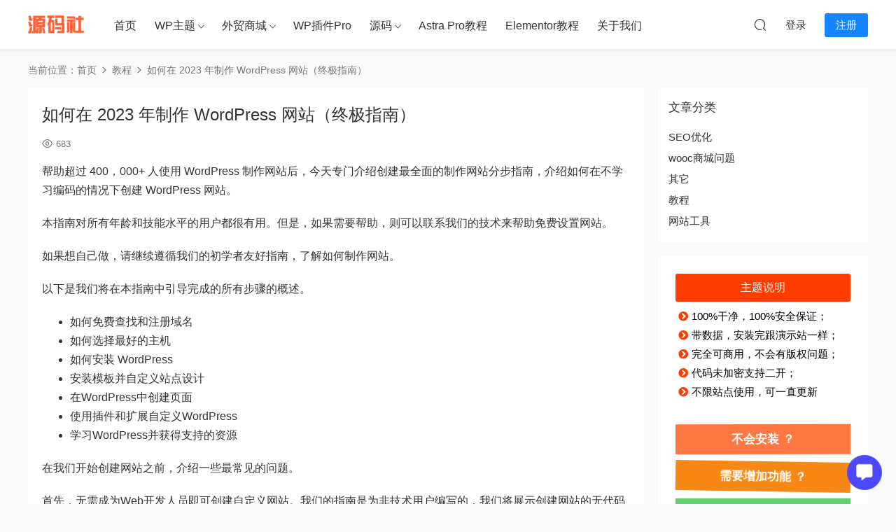

--- FILE ---
content_type: text/html; charset=UTF-8
request_url: https://www.itaoda.cn/blog/13090.html
body_size: 27230
content:
<!DOCTYPE HTML>
<html lang="zh-Hans">
<head>
  <meta charset="UTF-8">
  <meta http-equiv="X-UA-Compatible" content="IE=edge,chrome=1">
  <meta name="viewport" content="width=device-width,minimum-scale=1.0,maximum-scale=1.0,user-scalable=no"/>
  <meta name="apple-mobile-web-app-title" content="源码社">
  <meta http-equiv="Cache-Control" content="no-siteapp">
    <title>如何在 2023 年制作 WordPress 网站（终极指南） - 源码社</title>
    <meta name="description" content="帮助超过 400，000+ 人使用 WordPress 制作网站后，今天专门介绍创建最全面的制作网站分步指南，介绍如何在不学习编码的情况下创建 WordPress 网站。  本指南对所有年龄和技能水平的用户都很有用。但是，如果需要帮助，则可以联系我...">
    <link rel="shortcut icon" href="https://www.itaoda.cn/wp-content/uploads/2020/02/favicon.ico">
  <meta name='robots' content='max-image-preview:large' />
	<style>img:is([sizes="auto" i], [sizes^="auto," i]) { contain-intrinsic-size: 3000px 1500px }</style>
	<style id='classic-theme-styles-inline-css' type='text/css'>
/*! This file is auto-generated */
.wp-block-button__link{color:#fff;background-color:#32373c;border-radius:9999px;box-shadow:none;text-decoration:none;padding:calc(.667em + 2px) calc(1.333em + 2px);font-size:1.125em}.wp-block-file__button{background:#32373c;color:#fff;text-decoration:none}
</style>
<link rel='stylesheet' id='elementor-frontend-css' href='https://www.itaoda.cn/wp-content/plugins/elementor/assets/css/frontend.min.css?ver=3.27.7' type='text/css' media='all' />
<style id='elementor-frontend-inline-css' type='text/css'>
.elementor-kit-1101{--e-global-color-primary:#6EC1E4;--e-global-color-secondary:#54595F;--e-global-color-text:#7A7A7A;--e-global-color-accent:#61CE70;--e-global-color-7d627d6:#FF3C00;--e-global-color-c5eed6f:#052855;--e-global-typography-primary-font-weight:600;--e-global-typography-secondary-font-weight:400;--e-global-typography-text-font-weight:400;--e-global-typography-accent-font-weight:500;}.elementor-kit-1101 e-page-transition{background-color:#FFBC7D;}.elementor-section.elementor-section-boxed > .elementor-container{max-width:1200px;}.e-con{--container-max-width:1200px;}.elementor-widget:not(:last-child){margin-block-end:20px;}.elementor-element{--widgets-spacing:20px 20px;--widgets-spacing-row:20px;--widgets-spacing-column:20px;}{}h1.entry-title{display:var(--page-title-display);}@media(max-width:1024px){.elementor-section.elementor-section-boxed > .elementor-container{max-width:1024px;}.e-con{--container-max-width:1024px;}}@media(max-width:767px){.elementor-section.elementor-section-boxed > .elementor-container{max-width:767px;}.e-con{--container-max-width:767px;}}
.elementor-15431 .elementor-element.elementor-element-e9e23f7{--display:flex;--min-height:338px;--border-radius:5px 5px 5px 5px;--padding-top:50px;--padding-bottom:50px;--padding-left:20px;--padding-right:20px;}.elementor-15431 .elementor-element.elementor-element-e9e23f7:not(.elementor-motion-effects-element-type-background), .elementor-15431 .elementor-element.elementor-element-e9e23f7 > .elementor-motion-effects-container > .elementor-motion-effects-layer{background-image:url("https://img.itaoda.cn/wp-content/uploads/2024/10/svgexport-12.svg");}.elementor-widget-heading .elementor-heading-title{font-weight:var( --e-global-typography-primary-font-weight );color:var( --e-global-color-primary );}.elementor-15431 .elementor-element.elementor-element-e26afe4{text-align:center;}.elementor-15431 .elementor-element.elementor-element-e26afe4 .elementor-heading-title{font-size:31px;font-weight:600;color:#FFFFFF;}.elementor-widget-text-editor{color:var( --e-global-color-text );font-weight:var( --e-global-typography-text-font-weight );}.elementor-widget-text-editor.elementor-drop-cap-view-stacked .elementor-drop-cap{background-color:var( --e-global-color-primary );}.elementor-widget-text-editor.elementor-drop-cap-view-framed .elementor-drop-cap, .elementor-widget-text-editor.elementor-drop-cap-view-default .elementor-drop-cap{color:var( --e-global-color-primary );border-color:var( --e-global-color-primary );}.elementor-15431 .elementor-element.elementor-element-02e5ed1{width:var( --container-widget-width, 510px );max-width:510px;--container-widget-width:510px;--container-widget-flex-grow:0;color:#FFFFFF;font-size:18px;font-weight:400;line-height:33px;}.elementor-15431 .elementor-element.elementor-element-02e5ed1.elementor-element{--align-self:center;}.elementor-widget-button .elementor-button{background-color:var( --e-global-color-accent );font-weight:var( --e-global-typography-accent-font-weight );}.elementor-15431 .elementor-element.elementor-element-e157e83 .elementor-button{background-color:#FFC700;font-size:17px;font-weight:500;padding:10px 0px 10px 0px;}.elementor-15431 .elementor-element.elementor-element-e157e83{width:var( --container-widget-width, 197px );max-width:197px;--container-widget-width:197px;--container-widget-flex-grow:0;}.elementor-15431 .elementor-element.elementor-element-e157e83.elementor-element{--align-self:center;}#elementor-popup-modal-15431 .dialog-widget-content{animation-duration:0.7s;background-color:#1E2A36;background-image:url("https://img.itaoda.cn/wp-content/uploads/2024/10/30033322672-removebg-preview-1.png");background-position:center right;background-repeat:no-repeat;border-radius:5px 5px 5px 5px;box-shadow:2px 8px 23px 3px rgba(0,0,0,0.2);}#elementor-popup-modal-15431{background-color:rgba(0,0,0,.8);justify-content:center;align-items:center;pointer-events:all;}#elementor-popup-modal-15431 .dialog-message{width:649px;height:auto;}#elementor-popup-modal-15431 .dialog-close-button{display:flex;background-color:#000000;}#elementor-popup-modal-15431 .dialog-close-button i{color:#FFFFFF;}#elementor-popup-modal-15431 .dialog-close-button svg{fill:#FFFFFF;}@media(max-width:767px){#elementor-popup-modal-15431 .dialog-widget-content{background-size:0px auto;}}
.elementor-15409 .elementor-element.elementor-element-6594aa3{--display:flex;}.elementor-widget-heading .elementor-heading-title{font-weight:var( --e-global-typography-primary-font-weight );color:var( --e-global-color-primary );}.elementor-15409 .elementor-element.elementor-element-1115602{text-align:center;}.elementor-15409 .elementor-element.elementor-element-1115602 .elementor-heading-title{font-size:14px;font-weight:400;color:#D98704;}#elementor-popup-modal-15409 .dialog-widget-content{background-color:#FBF3E3;box-shadow:2px 8px 23px 3px rgba(0,0,0,0.2);}#elementor-popup-modal-15409 .dialog-message{width:100vw;height:auto;}#elementor-popup-modal-15409{justify-content:center;align-items:flex-start;}#elementor-popup-modal-15409 .dialog-close-button{display:flex;top:9px;}
.elementor-2193 .elementor-element.elementor-element-5d6fccd{--display:flex;--flex-direction:column;--container-widget-width:100%;--container-widget-height:initial;--container-widget-flex-grow:0;--container-widget-align-self:initial;--flex-wrap-mobile:wrap;--gap:0px 0px;--row-gap:0px;--column-gap:0px;--margin-top:0px;--margin-bottom:0px;--margin-left:0px;--margin-right:0px;--padding-top:0px;--padding-bottom:0px;--padding-left:0px;--padding-right:0px;}.elementor-widget-heading .elementor-heading-title{font-weight:var( --e-global-typography-primary-font-weight );color:var( --e-global-color-primary );}.elementor-2193 .elementor-element.elementor-element-a613c60 > .elementor-widget-container{background-color:#FFCC0F;padding:15px 0px 15px 0px;border-radius:10px 10px 0px 0px;}.elementor-2193 .elementor-element.elementor-element-a613c60{text-align:center;}.elementor-2193 .elementor-element.elementor-element-a613c60 .elementor-heading-title{font-size:20px;font-weight:400;color:#FFFFFF;}.elementor-2193 .elementor-element.elementor-element-80edae3{--display:flex;--align-items:center;--container-widget-width:calc( ( 1 - var( --container-widget-flex-grow ) ) * 100% );--gap:0px 0px;--row-gap:0px;--column-gap:0px;--padding-top:30px;--padding-bottom:30px;--padding-left:0px;--padding-right:0px;}.elementor-2193 .elementor-element.elementor-element-80edae3:not(.elementor-motion-effects-element-type-background), .elementor-2193 .elementor-element.elementor-element-80edae3 > .elementor-motion-effects-container > .elementor-motion-effects-layer{background-color:#FFFFFF;}.elementor-2193 .elementor-element.elementor-element-8cf9534{width:var( --container-widget-width, 342px );max-width:342px;--container-widget-width:342px;--container-widget-flex-grow:0;text-align:center;}.elementor-2193 .elementor-element.elementor-element-8cf9534 .elementor-heading-title{font-size:20px;font-weight:400;line-height:29px;color:#000000;}.elementor-2193 .elementor-element.elementor-element-1b644f8{--display:flex;--flex-direction:row;--container-widget-width:initial;--container-widget-height:100%;--container-widget-flex-grow:1;--container-widget-align-self:stretch;--flex-wrap-mobile:wrap;--justify-content:center;--padding-top:30px;--padding-bottom:30px;--padding-left:0px;--padding-right:0px;}.elementor-widget-button .elementor-button{background-color:var( --e-global-color-accent );font-weight:var( --e-global-typography-accent-font-weight );}.elementor-2193 .elementor-element.elementor-element-43d209f .elementor-button{background-color:var( --e-global-color-7d627d6 );border-style:solid;border-width:2px 2px 2px 2px;border-color:var( --e-global-color-7d627d6 );}.elementor-2193 .elementor-element.elementor-element-43d209f .elementor-button:hover, .elementor-2193 .elementor-element.elementor-element-43d209f .elementor-button:focus{background-color:#6EC1E400;color:#000000;}.elementor-2193 .elementor-element.elementor-element-43d209f{width:auto;max-width:auto;}.elementor-2193 .elementor-element.elementor-element-43d209f .elementor-button:hover svg, .elementor-2193 .elementor-element.elementor-element-43d209f .elementor-button:focus svg{fill:#000000;}#elementor-popup-modal-2193 .dialog-widget-content{background-color:#02010100;box-shadow:2px 8px 23px 3px rgba(0,0,0,0.2);}#elementor-popup-modal-2193{background-color:rgba(0,0,0,.8);justify-content:center;align-items:center;pointer-events:all;}#elementor-popup-modal-2193 .dialog-message{width:441px;height:auto;}#elementor-popup-modal-2193 .dialog-close-button{display:flex;}@media(min-width:768px){.elementor-2193 .elementor-element.elementor-element-5d6fccd{--width:100%;}}
.elementor-1885 .elementor-element.elementor-element-7ccce98 > .elementor-container{min-height:400px;}.elementor-1885 .elementor-element.elementor-element-7b47447:not(.elementor-motion-effects-element-type-background) > .elementor-widget-wrap, .elementor-1885 .elementor-element.elementor-element-7b47447 > .elementor-widget-wrap > .elementor-motion-effects-container > .elementor-motion-effects-layer{background-image:url("https://img.itaoda.cn/wp-content/uploads/2022/11/29084351697.jpg");background-repeat:no-repeat;background-size:cover;}.elementor-bc-flex-widget .elementor-1885 .elementor-element.elementor-element-7b47447.elementor-column .elementor-widget-wrap{align-items:center;}.elementor-1885 .elementor-element.elementor-element-7b47447.elementor-column.elementor-element[data-element_type="column"] > .elementor-widget-wrap.elementor-element-populated{align-content:center;align-items:center;}.elementor-1885 .elementor-element.elementor-element-7b47447 > .elementor-element-populated{transition:background 0.3s, border 0.3s, border-radius 0.3s, box-shadow 0.3s;}.elementor-1885 .elementor-element.elementor-element-7b47447 > .elementor-element-populated > .elementor-background-overlay{transition:background 0.3s, border-radius 0.3s, opacity 0.3s;}.elementor-1885 .elementor-element.elementor-element-d57b5fd{padding:20px 20px 20px 20px;}.elementor-bc-flex-widget .elementor-1885 .elementor-element.elementor-element-1effdc8.elementor-column .elementor-widget-wrap{align-items:center;}.elementor-1885 .elementor-element.elementor-element-1effdc8.elementor-column.elementor-element[data-element_type="column"] > .elementor-widget-wrap.elementor-element-populated{align-content:center;align-items:center;}.elementor-widget-heading .elementor-heading-title{font-weight:var( --e-global-typography-primary-font-weight );color:var( --e-global-color-primary );}.elementor-1885 .elementor-element.elementor-element-302d23c .elementor-heading-title{font-size:16px;font-weight:600;line-height:26px;color:#FFFFFF;}.elementor-1885 .elementor-element.elementor-element-24be3ae .elementor-heading-title{font-size:25px;font-weight:600;line-height:33px;color:#FFCE00;}.elementor-widget-button .elementor-button{background-color:var( --e-global-color-accent );font-weight:var( --e-global-typography-accent-font-weight );}.elementor-1885 .elementor-element.elementor-element-4d7bb3c .elementor-button{background-color:#FFC700;}.elementor-widget-image .widget-image-caption{color:var( --e-global-color-text );font-weight:var( --e-global-typography-text-font-weight );}.elementor-1885 .elementor-element.elementor-element-f9338b2{text-align:right;}.elementor-1885 .elementor-element.elementor-element-f9338b2 img{width:26vw;}#elementor-popup-modal-1885{background-color:rgba(0,0,0,.8);justify-content:center;align-items:center;pointer-events:all;}#elementor-popup-modal-1885 .dialog-message{width:640px;height:auto;}#elementor-popup-modal-1885 .dialog-close-button{display:flex;font-size:12px;}#elementor-popup-modal-1885 .dialog-widget-content{box-shadow:2px 8px 23px 3px rgba(0,0,0,0.2);}#elementor-popup-modal-1885 .dialog-close-button i{color:#FFFFFF;}#elementor-popup-modal-1885 .dialog-close-button svg{fill:#FFFFFF;}@media(min-width:768px){.elementor-1885 .elementor-element.elementor-element-1effdc8{width:32.097%;}.elementor-1885 .elementor-element.elementor-element-c3dffa6{width:67.903%;}}
</style>
<link rel='stylesheet' id='widget-heading-css' href='https://www.itaoda.cn/wp-content/plugins/elementor/assets/css/widget-heading.min.css?ver=3.27.7' type='text/css' media='all' />
<link rel='stylesheet' id='widget-text-editor-css' href='https://www.itaoda.cn/wp-content/plugins/elementor/assets/css/widget-text-editor.min.css?ver=3.27.7' type='text/css' media='all' />
<link rel='stylesheet' id='e-animation-fadeInDown-css' href='https://www.itaoda.cn/wp-content/plugins/elementor/assets/lib/animations/styles/fadeInDown.min.css?ver=3.27.7' type='text/css' media='all' />
<link rel='stylesheet' id='e-popup-css' href='https://www.itaoda.cn/wp-content/plugins/elementor-pro/assets/css/conditionals/popup.min.css?ver=3.27.7' type='text/css' media='all' />
<link rel='stylesheet' id='widget-image-css' href='https://www.itaoda.cn/wp-content/plugins/elementor/assets/css/widget-image.min.css?ver=3.27.7' type='text/css' media='all' />
<link rel='stylesheet' id='elementor-icons-css' href='https://www.itaoda.cn/wp-content/plugins/elementor/assets/lib/eicons/css/elementor-icons.min.css?ver=5.35.0' type='text/css' media='all' />
<link rel='stylesheet' id='modown-font-css' href='https://www.itaoda.cn/wp-content/themes/modown/static/css/fonts.css?ver=9.5' type='text/css' media='screen' />
<link rel='stylesheet' id='modown-base-css' href='https://www.itaoda.cn/wp-content/themes/modown/static/css/base.css?ver=9.5' type='text/css' media='screen' />
<link rel='stylesheet' id='modown-style-css' href='https://www.itaoda.cn/wp-content/themes/modown-child/style.css?ver=9.5' type='text/css' media='screen' />
<script type="text/javascript" src="https://www.itaoda.cn/wp-includes/js/jquery/jquery.min.js?ver=3.7.1" id="jquery-core-js"></script>
<script type="text/javascript" src="https://www.itaoda.cn/wp-includes/js/jquery/jquery-migrate.min.js?ver=3.4.1" id="jquery-migrate-js"></script>
<link rel="https://api.w.org/" href="https://www.itaoda.cn/wp-json/" /><style id="erphpdown-custom">.erphpdown-default, .erphpdown-see{padding: 15px 25px !important;border: none !important;background: #f5f5f5;}.erphpdown-default > legend{display: none !important;}.erphpdown-default .erphpdown-child{border: none !important;background: #e8e8e8;padding: 25px 15px 15px !important;margin: 10px 0 !important;}.erphpdown-default .erphpdown-child > legend{position: absolute;top: 0;background: #d4d4d4;color: #444;padding: 0 8px !important}</style>
<meta name="generator" content="Elementor 3.27.7; features: additional_custom_breakpoints; settings: css_print_method-internal, google_font-enabled, font_display-block">
			<style>
				.e-con.e-parent:nth-of-type(n+4):not(.e-lazyloaded):not(.e-no-lazyload),
				.e-con.e-parent:nth-of-type(n+4):not(.e-lazyloaded):not(.e-no-lazyload) * {
					background-image: none !important;
				}
				@media screen and (max-height: 1024px) {
					.e-con.e-parent:nth-of-type(n+3):not(.e-lazyloaded):not(.e-no-lazyload),
					.e-con.e-parent:nth-of-type(n+3):not(.e-lazyloaded):not(.e-no-lazyload) * {
						background-image: none !important;
					}
				}
				@media screen and (max-height: 640px) {
					.e-con.e-parent:nth-of-type(n+2):not(.e-lazyloaded):not(.e-no-lazyload),
					.e-con.e-parent:nth-of-type(n+2):not(.e-lazyloaded):not(.e-no-lazyload) * {
						background-image: none !important;
					}
				}
			</style>
			    <script>var $ = jQuery;</script>
  <style>
  :root{--theme-color: #1784ff;--theme-color2: #36cbff;--theme-radius: 5px;}    .grids .grid .img{height: 285px;}
    .widget-postlist .hasimg li{padding-left: calc(63px + 10px);}
    .widget-postlist .hasimg li .img{width:63px;}
    @media (max-width: 1230px){
      .grids .grid .img{height: 232.5px;}
    }
    @media (max-width: 1024px){
      .grids .grid .img{height: 285px;}
    }
    @media (max-width: 925px){
      .grids .grid .img{height: 232.5px;}
    }
    @media (max-width: 768px){
      .grids .grid .img{height: 285px;}
    }
    @media (max-width: 620px){
      .grids .grid .img{height: 232.5px;}
    }
    @media (max-width: 480px){
      .grids .grid .img{height: 180px;}
    }
      .grids .grid .thumb, .lists .list .thumb, .mocat .lists .grid .thumb, .home-blogs ul li .thumb{object-fit: scale-down;}
    .banner:after, body.home .swiper-container-fullwidth .swiper-slide:after{content:"";position:absolute;top:0;bottom:0;left:0;right:0;background:linear-gradient(180deg,rgba(0,0,0,.38) 0,rgba(0,0,0,.38) 3.5%,rgba(0,0,0,.379) 7%,rgba(0,0,0,.377) 10.35%,rgba(0,0,0,.375) 13.85%,rgba(0,0,0,.372) 17.35%,rgba(0,0,0,.369) 20.85%,rgba(0,0,0,.366) 24.35%,rgba(0,0,0,.364) 27.85%,rgba(0,0,0,.361) 31.35%,rgba(0,0,0,.358) 34.85%,rgba(0,0,0,.355) 38.35%,rgba(0,0,0,.353) 41.85%,rgba(0,0,0,.351) 45.35%,rgba(0,0,0,.35) 48.85%,rgba(0,0,0,.353) 52.35%,rgba(0,0,0,.36) 55.85%,rgba(0,0,0,.371) 59.35%,rgba(0,0,0,.385) 62.85%,rgba(0,0,0,.402) 66.35%,rgba(0,0,0,.42) 69.85%,rgba(0,0,0,.44) 73.35%,rgba(0,0,0,.46) 76.85%,rgba(0,0,0,.48) 80.35%,rgba(0,0,0,.498) 83.85%,rgba(0,0,0,.515) 87.35%,rgba(0,0,0,.529) 90.85%,rgba(0,0,0,.54) 94.35%,rgba(0,0,0,.547) 97.85%,rgba(0,0,0,.55));z-index:9}
      .widget-erphpdown .vip, .erphpdown-box .vip, .grids .grid > .vip-tag, .nav-right .nav-vip{display: none;}
  .logo a img{width:80px;height:auto;max-height:100%}@media (max-width: 1024px){.logo a img{width:60px;height:auto;max-height:100%}}@media (max-width: 768px){}@media (max-width:480px){}</style></head>
<body class="blog-template-default single single-blog postid-13090 elementor-default elementor-kit-1101">
<header class="header">
  <div class="container clearfix">

    
        <div class="logo">
      <a href="https://www.itaoda.cn" title="源码社"><img src="https://www.itaoda.cn/wp-content/uploads/2020/02/logo-1.png" data-light="https://www.itaoda.cn/wp-content/uploads/2020/02/logo-1.png" data-dark="https://www.itaoda.cn/wp-content/uploads/2020/02/logo-1.png" alt="源码社" /></a>
    </div>

    <ul class="nav-main">
      <li id="menu-item-10" class="menu-item menu-item-type-custom menu-item-object-custom menu-item-home menu-item-10"><a href="http://www.itaoda.cn/">首页</a></li>
<li id="menu-item-2173" class="menu-item menu-item-type-custom menu-item-object-custom menu-item-has-children menu-item-2173"><a href="/theme">WP主题</a>
<ul class="sub-menu">
	<li id="menu-item-1751" class="menu-item menu-item-type-post_type menu-item-object-page menu-item-1751"><a href="https://www.itaoda.cn/wooc-landing-page">多功能外贸商城独立站源码</a></li>
</ul>
</li>
<li id="menu-item-2529" class="menu-item menu-item-type-taxonomy menu-item-object-category menu-item-has-children menu-item-2529"><a href="https://www.itaoda.cn/wpthemes">外贸商城</a>
<ul class="sub-menu">
	<li id="menu-item-15130" class="menu-item menu-item-type-post_type menu-item-object-page menu-item-15130"><a href="https://www.itaoda.cn/wordpress-woocommerce">wordpress外贸独立站</a></li>
</ul>
</li>
<li id="menu-item-11" class="menu-item menu-item-type-taxonomy menu-item-object-category menu-item-11"><a href="https://www.itaoda.cn/wppro">WP插件Pro</a></li>
<li id="menu-item-49" class="menu-item menu-item-type-taxonomy menu-item-object-category menu-item-has-children menu-item-49"><a href="https://www.itaoda.cn/yuanma">源码</a>
<ul class="sub-menu">
	<li id="menu-item-52" class="menu-item menu-item-type-taxonomy menu-item-object-category menu-item-52"><a href="https://www.itaoda.cn/muban">模板</a></li>
	<li id="menu-item-35" class="menu-item menu-item-type-taxonomy menu-item-object-category menu-item-35"><a href="https://www.itaoda.cn/muban/qianduan">HTML模板</a></li>
	<li id="menu-item-53" class="menu-item menu-item-type-taxonomy menu-item-object-category menu-item-53"><a href="https://www.itaoda.cn/muban/xiaochengxu">微信小程序模板</a></li>
</ul>
</li>
<li id="menu-item-871" class="menu-item menu-item-type-taxonomy menu-item-object-category menu-item-871"><a href="https://www.itaoda.cn/video/astra-pro">Astra Pro教程</a></li>
<li id="menu-item-12720" class="menu-item menu-item-type-taxonomy menu-item-object-blogs menu-item-12720"><a href="https://www.itaoda.cn/blogs/elementor-tutorial">Elementor教程</a></li>
<li id="menu-item-12838" class="menu-item menu-item-type-post_type menu-item-object-page menu-item-12838"><a href="https://www.itaoda.cn/about">关于我们</a></li>
    </ul>

    
    <ul class="nav-right">
                                          <li class="nav-search">
        <a href="javascript:;" class="search-loader" title="搜索"><i class="icon icon-search"></i></a>
      </li>
                    <li class="nav-login no"><a href="https://www.itaoda.cn/login?redirect_to=https://www.itaoda.cn/blog/13090.html" class="signin-loader" rel="nofollow"><i class="icon icon-user"></i><span>登录</span></a><b class="nav-line"></b><a href="https://www.itaoda.cn/login?action=register&redirect_to=https://www.itaoda.cn/blog/13090.html" class="reg signup-loader" rel="nofollow"><span>注册</span></a></li>
                    <li class="nav-button"><a href="javascript:;" class="nav-loader"><i class="icon icon-menu"></i></a></li>
          </ul>

  </div>
</header>


<div class="search-wrap">
  <div class="container search-wrap-container">
    <form action="https://www.itaoda.cn/" class="search-form" method="get">
      <div class="search-cat">所有分类</div>      <input autocomplete="off" class="search-input" name="s" placeholder="输入关键字回车" type="text">
      <button class="search-btn" type="submit"><i class="icon icon-search"></i>搜索</button>
      <i class="icon icon-close"></i>
      <input type="hidden" name="cat" class="search-cat-val">
      <div class="search-cats"><ul><li data-id="">所有分类</li><li data-id="1">WP插件Pro</li><li data-id="6">HTML模板</li><li data-id="11">微信小程序模板</li><li data-id="7">源码</li></ul></div>    </form>
  </div>
</div><div class="main">
		<div class="container clearfix">
		<div class="breadcrumbs">当前位置：<span><a href="https://www.itaoda.cn/" itemprop="url"><span itemprop="title">首页</span></a></span> <span class="sep"><i class="dripicons dripicons-chevron-right"></i></span> <a href="https://www.itaoda.cn/blogs/%e6%95%99%e7%a8%8b">教程</a> <span class="sep"><i class="dripicons dripicons-chevron-right"></i></span> <span class="current">如何在 2023 年制作 WordPress 网站（终极指南）</span></div>		<div class="content-wrap">
	    	<div class="content">
	    			    			    		<article class="single-content">
		    		<header class="article-header">
		    			<h1 class="article-title">如何在 2023 年制作 WordPress 网站（终极指南）</h1>
		    			<div class="article-meta">
		    						    				<span class="item"><i class="icon icon-eye"></i> 683</span>		    				<span class="item"></span>
		    			</div>
		    		</header>
		    		<div class="article-content">
		    					    					    			<p>帮助超过 400，000+ 人使用 WordPress 制作网站后，今天专门介绍创建最全面的制作网站分步指南，介绍如何在不学习编码的情况下创建 WordPress 网站。</p>
<p>本指南对所有年龄和技能水平的用户都很有用。但是，如果需要帮助，则可以联系我们的技术来帮助免费设置网站。</p>
<p>如果想自己做，请继续遵循我们的初学者友好指南，了解如何制作网站。</p>
<p>以下是我们将在本指南中引导完成的所有步骤的概述。</p>
<ul>
<li>如何免费查找和注册域名</li>
<li>如何选择最好的主机</li>
<li>如何安装 WordPress</li>
<li>安装模板并自定义站点设计</li>
<li>在WordPress中创建页面</li>
<li>使用插件和扩展自定义WordPress</li>
<li>学习WordPress并获得支持的资源</li>
</ul>
<p>在我们开始创建网站之前，介绍一些最常见的问题。</p>
<p>首先，无需成为Web开发人员即可创建自定义网站。我们的指南是为非技术用户编写的，我们将展示创建网站的无代码解决方案。</p>
<p>话虽如此，让我们看看构建网站所需的所有内容。</p>
<h4 class="wp-block-heading">建立网站需要什么？</h4>
<p>需要以下三件事来启动WordPress网站。</p>
<ul>
<li>域名 – 这是网站的名称，例如itaoda.com</li>
<li>WordPress主机或者服务器 &#8211; 这是存储网站文件的地方。</li>
</ul>
<h4 class="wp-block-heading">WordPress网站的成本是多少？</h4>
<p>这个问题的答案实际上取决于构建的网站类型。一个典型的个人网站的成本可能低至100元。但是一些小规模的企业网站或者商城网站，根据网站内容性质不同，费用也会不同，可能500-2000不等，最低的成本。</p>
<p>我们建议可以从小规模开始，然后随着业务的增长向网站添加更多功能。这样，将节省资金并最大限度地减少潜在损失，同时避免超支。</p>
<p>在本指南中，我们将展示<strong>如何以低于 100价格构建网站</strong>。</p>
<h4 class="wp-block-heading">哪个是最好的网站建设者平台？</h4>
<p>有许多网站构建器可以帮助设置网站。我们建议使用托管WordPress作为网站平台。</p>
<p>WordPress是世界上最受欢迎的网站平台。它为互联网上近 43% 的网站提供支持。WordPress是免费的，开源的，并带有数千个预先构建的网站设计和扩展。它非常灵活，几乎可以与网站所有者可用的所有第三方工具和服务配合使用。我们所有的网站也是使用WordPress来完成。</p>
<h4 class="wp-block-heading">第 1 步。网站设置</h4>
<p>初学者最常犯的错误之一是选择了错误的网站平台。对于大多数用户来说，托管 WordPress.org 站点是完美的解决方案。它带有数千种设计和插件，可创建能想到的任何类型的网站。WordPress是免费下载和用于构建任何类型的网站，没有任何限制。</p>
<p><strong>如果WordPress是免费的，那么成本从何而来？</strong></p>
<p>WordPress是免费的，因为必须安排自己的自定义域名和网络托管服务提供商，这需要花钱。<strong>域名</strong>是网站在互联网上的地址。这是用户在浏览器中输入的内容以访问网站（例如，itaoda.com 或）。</p>
<p>接下来，将需要网站主机。互联网上的所有网站都需要一个网络主机来存储他们的网站文件。这将是网站在互联网上的主页。</p>
<p>域名通常收费60/年左右，主机费用从 20/月起不等，最低的每月成本也就15。</p>
<h4 style="text-align: center;">我们推荐性价比比较高的<strong><a href="https://hostinger.com?REFERRALCODE=1PUFEI88998">hostinger主机</a></strong></h4>
<p>购买好域名和主机以后，接下来就要创建wordpress后台以及搭建网站，wordpress后台提供了很多免费主题以及插件，所以主题和插件，在不适用特殊效果的前提下，这个是没有任何费用的。</p>
<h4 class="wp-block-heading">第 2 步。安装 WordPress</h4>
<p>wordpress后台程序，可以前往wordpress.org官网下载，程序是免费的开源的，更多<a href="https://www.itaoda.cn/blog/13054.html">关于wordpress安装的教程可以参考完整的wordpress安装教程。</a></p>
<p>设置安装WordPress 后，就可以通过选择新主题模板并创建新页面来自定义网站。</p>
<h4 class="wp-block-heading">第 3 步。选择主题</h4>
<p>WordPress网站的外观由WordPress主题控制。WordPress 主题是专业设计的模板，可以将其安装在网站上也可以更改外观。</p>
<p>默认情况下，每个WordPress网站都有一个基本主题。如果访问网站，那么它将看起来像这样：</p>
<figure class="wp-block-image"><img fetchpriority="high" decoding="async" class="wp-image-41968 lazyloaded" title="Default WordPress theme" src="https://img.itaoda.cn/wp-content/uploads/2023/07/defaultwptheme.jpg?imageMogr2/auto-orient/format/webp/blur/1x0/quality/60|watermark/2/text/5rqQ56CB56S-/font/5b6u6L2v6ZuF6buR/fontsize/1200/fill/IzAwMDAwMA==/dissolve/6/gravity/Center/dx/10/dy/10|imageslim" sizes="(max-width: 550px) 100vw, 550px" srcset="https://img.itaoda.cn/wp-content/uploads/2023/07/defaultwptheme.jpg?imageMogr2/auto-orient/format/webp/blur/1x0/quality/60|watermark/2/text/5rqQ56CB56S-/font/5b6u6L2v6ZuF6buR/fontsize/1200/fill/IzAwMDAwMA==/dissolve/6/gravity/Center/dx/10/dy/10|imageslim 550w, https://cdn4.wpbeginner.com/wp-content/uploads/2017/02/defaultwptheme-300x188.jpg 300w" alt="默认的WordPress主题" width="550" height="344" data-ll-status="loaded" /></figure>
<p>&nbsp;</p>
<p>对可以在网站上安装数以千计的免费和付费 WordPress 主题。可以从WordPress管理仪表板更改主题。访问<strong>外观»主题</strong>页面，然后单击“添加新主题”按钮。</p>
<figure class="wp-block-image"><img decoding="async" class="wp-image-41969 lazyloaded" title="Change your WordPress theme" src="https://img.itaoda.cn/wp-content/uploads/2023/07/changetheme.jpg?imageMogr2/auto-orient/format/webp/blur/1x0/quality/60|watermark/2/text/5rqQ56CB56S-/font/5b6u6L2v6ZuF6buR/fontsize/1200/fill/IzAwMDAwMA==/dissolve/6/gravity/Center/dx/10/dy/10|imageslim" sizes="(max-width: 550px) 100vw, 550px" srcset="https://img.itaoda.cn/wp-content/uploads/2023/07/changetheme.jpg?imageMogr2/auto-orient/format/webp/blur/1x0/quality/60|watermark/2/text/5rqQ56CB56S-/font/5b6u6L2v6ZuF6buR/fontsize/1200/fill/IzAwMDAwMA==/dissolve/6/gravity/Center/dx/10/dy/10|imageslim 550w, https://cdn.wpbeginner.com/wp-content/uploads/2017/02/changetheme-300x197.jpg 300w" alt="更改您的WordPress主题" width="550" height="361" data-ll-status="loaded" /></figure>
<p>出现的新页面里面，可以选择不同的主题，还能够从官方 WordPress.org 主题目录中提供的 9，600 个免费 WordPress 主题中进行搜索。可以按流行、最新、精选以及其他功能过滤器（即行业、布局等）对它们进行排序。</p>
<figure class="wp-block-image"><img decoding="async" class="wp-image-41970 lazyloaded" title="Searching for free WordPress themes" src="https://img.itaoda.cn/wp-content/uploads/2023/07/wpnewthemes.jpg?imageMogr2/auto-orient/format/webp/blur/1x0/quality/60|watermark/2/text/5rqQ56CB56S-/font/5b6u6L2v6ZuF6buR/fontsize/1200/fill/IzAwMDAwMA==/dissolve/6/gravity/Center/dx/10/dy/10|imageslim" sizes="(max-width: 550px) 100vw, 550px" srcset="https://img.itaoda.cn/wp-content/uploads/2023/07/wpnewthemes.jpg?imageMogr2/auto-orient/format/webp/blur/1x0/quality/60|watermark/2/text/5rqQ56CB56S-/font/5b6u6L2v6ZuF6buR/fontsize/1200/fill/IzAwMDAwMA==/dissolve/6/gravity/Center/dx/10/dy/10|imageslim 550w, https://cdn.wpbeginner.com/wp-content/uploads/2017/02/wpnewthemes-300x118.jpg 300w" alt="搜索免费的WordPress主题" width="550" height="217" data-ll-status="loaded" /></figure>
<p>这里面很多主题都可以自由选择，都是免费的。</p>
<p>我们推荐的其他好的WordPress主题是<a title="Astra WordPress Theme" href="https://www.itaoda.cn/872.html" target="_blank" rel="noreferrer noopener nofollow">Astra</a>。</p>
<div class="article-post-minibox clearfix"><a href="https://www.itaoda.cn/748.html" target="_blank"><img decoding="async" src="https://img.itaoda.cn/wp-content/uploads/2020/07/03171825797.png" alt="Astra Pro主题永久正版授权wordpress轻量简洁快速企业博客商城网站主题模板已汉化" /></a><a href="https://www.itaoda.cn/748.html" target="_blank" class="ctitle">Astra Pro主题永久正版授权wordpress轻量简洁快速企业博客商城网站主题模板已汉化</a><div class="cmeta"><i class="icon icon-time"></i> 2023-07-09</div></div>
<p>如果你想创建一个完全自定义的WordPress主题，那么我们建议使用WordPress的elementor编辑器，可视化编辑器，自由度更高，更简单，无需懂编码。</p>
<p><strong>如何在WordPress中安装主题</strong></p>
<p>如果知道要安装的免费主题的名称，则可以通过在搜索字段中输入其名称来查找它。</p>
<p>WordPress将在搜索结果中向您显示主题。需要将鼠标移到主题上，然后单击“安装”按钮。</p>
<p><img loading="lazy" decoding="async" class="wp-image-41971 lazyloaded" title="Install WordPress theme" src="https://img.itaoda.cn/wp-content/uploads/2023/07/installtheme.jpg?imageMogr2/auto-orient/format/webp/blur/1x0/quality/60|watermark/2/text/5rqQ56CB56S-/font/5b6u6L2v6ZuF6buR/fontsize/1200/fill/IzAwMDAwMA==/dissolve/6/gravity/Center/dx/10/dy/10|imageslim" sizes="(max-width: 550px) 100vw, 550px" srcset="https://img.itaoda.cn/wp-content/uploads/2023/07/installtheme.jpg?imageMogr2/auto-orient/format/webp/blur/1x0/quality/60|watermark/2/text/5rqQ56CB56S-/font/5b6u6L2v6ZuF6buR/fontsize/1200/fill/IzAwMDAwMA==/dissolve/6/gravity/Center/dx/10/dy/10|imageslim 550w, https://cdn4.wpbeginner.com/wp-content/uploads/2017/02/installtheme-300x193.jpg 300w" alt="安装WordPress主题" width="550" height="353" data-ll-status="loaded" /></p>
<p>安装主题后，可以通过单击“外观”菜单下的“自定义”链接对其进行自定义。</p>
<p>这将启动主题定制器，可以在其中通过网站的实时预览来更改主题设置。</p>
<figure class="wp-block-image"><img loading="lazy" decoding="async" class="wp-image-41972 lazyloaded" title="Customizing your WordPress theme" src="https://img.itaoda.cn/wp-content/uploads/2023/07/customizetheme.png?imageMogr2/auto-orient/format/webp/blur/1x0/quality/60|watermark/2/text/5rqQ56CB56S-/font/5b6u6L2v6ZuF6buR/fontsize/1200/fill/IzAwMDAwMA==/dissolve/6/gravity/Center/dx/10/dy/10|imageslim" sizes="(max-width: 550px) 100vw, 550px" srcset="https://img.itaoda.cn/wp-content/uploads/2023/07/customizetheme.png?imageMogr2/auto-orient/format/webp/blur/1x0/quality/60|watermark/2/text/5rqQ56CB56S-/font/5b6u6L2v6ZuF6buR/fontsize/1200/fill/IzAwMDAwMA==/dissolve/6/gravity/Center/dx/10/dy/10|imageslim 550w, https://cdn4.wpbeginner.com/wp-content/uploads/2017/02/customizetheme-300x194.png 300w" alt="自定义您的WordPress主题" width="550" height="356" data-ll-status="loaded" /></figure>
<p>如果使用的是较新的完整网站编辑主题之一，将看到不同版本的网站定制器。</p>
<p>默认的WordPress定制器和完整的站点编辑不提供真正的拖放自定义体验。这就是为什么许多网站专业人士和小企业主选择使用 WordPress 页面构建器插件（如 elementor）来自定义任何主题以更新字体、更改样式、颜色和其他项目以满足网站需求。</p>
<h4 class="wp-block-heading">第 4 步。向网站添加内容</h4>
<p>WordPress带有两种默认内容类型，称为帖子和页面。帖子是博客功能的一部分，按时间倒序显示（首先显示较新的项目）。</p>
<p>另一方面，页面应该是静态的“一次性”类型内容，例如关于页面、联系页面、隐私政策、自定义登录页面等。</p>
<p>默认情况下，WordPress会在网站的首页上显示博客文章。可以更改它，并使WordPress将任何静态页面显示为网站的主页（我们将在本指南后面展示如何做到这一点）。</p>
<p>可以为博客或新闻版块创建一个单独的页面来显示最近的帖子。或者，可以创建一个没有任何博客部分的网站。</p>
<p>话虽如此，让我们看下如何为网站添加一些内容。</p>
<p>首先向WordPress网站添加一些页面。如果目前没有足够的内容用于这些页面，请不要担心。可以随时编辑和更新它们。</p>
<p>前往pages页面»新建页面。这将进入页面编辑器屏幕，根据选择主题，就会出现下面的页面：</p>
<p><img loading="lazy" decoding="async" class="wp-image-89325 lazyloaded" title="Adding a new page" src="https://img.itaoda.cn/wp-content/uploads/2023/07/add-new-page-2021-theme.png?imageMogr2/auto-orient/format/webp/blur/1x0/quality/60|watermark/2/text/5rqQ56CB56S-/font/5b6u6L2v6ZuF6buR/fontsize/1200/fill/IzAwMDAwMA==/dissolve/6/gravity/Center/dx/10/dy/10|imageslim" sizes="(max-width: 550px) 100vw, 550px" srcset="https://img.itaoda.cn/wp-content/uploads/2023/07/add-new-page-2021-theme.png?imageMogr2/auto-orient/format/webp/blur/1x0/quality/60|watermark/2/text/5rqQ56CB56S-/font/5b6u6L2v6ZuF6buR/fontsize/1200/fill/IzAwMDAwMA==/dissolve/6/gravity/Center/dx/10/dy/10|imageslim 550w, https://cdn.wpbeginner.com/wp-content/uploads/2021/01/add-new-page-2021-theme-300x179.png 300w" alt="添加新页面" width="550" height="328" data-ll-status="loaded" /></p>
<p>首先，需要为页面提供标题，我们将此页面称为“主页”。</p>
<p>之后，可以在下面的文本编辑器中添加内容。可以添加文本，链接，图像，嵌入视频，音频等。</p>
<p>将内容添加到页面后，可以单击发布按钮使其在网站上生效。</p>
<p>可以通过为网站的不同部分添加更多页面来重复该过程。例如，关于页面、联系我们和用于显示博客文章的博客页面。</p>
<p>现在让我们也添加一些博客文章。</p>
<p>前往WordPress管理区域中的<strong>帖子»添加新</strong>内容，在那里将看到一个屏幕，就之前在添加页面时看到的那样。</p>
<p><img loading="lazy" decoding="async" class="wp-image-89326 lazyloaded" title="Adding a new blog post" src="https://img.itaoda.cn/wp-content/uploads/2023/07/add-new-blog-post-2021-theme.png?imageMogr2/auto-orient/format/webp/blur/1x0/quality/60|watermark/2/text/5rqQ56CB56S-/font/5b6u6L2v6ZuF6buR/fontsize/1200/fill/IzAwMDAwMA==/dissolve/6/gravity/Center/dx/10/dy/10|imageslim" sizes="(max-width: 550px) 100vw, 550px" srcset="https://img.itaoda.cn/wp-content/uploads/2023/07/add-new-blog-post-2021-theme.png?imageMogr2/auto-orient/format/webp/blur/1x0/quality/60|watermark/2/text/5rqQ56CB56S-/font/5b6u6L2v6ZuF6buR/fontsize/1200/fill/IzAwMDAwMA==/dissolve/6/gravity/Center/dx/10/dy/10|imageslim 550w, https://cdn4.wpbeginner.com/wp-content/uploads/2021/01/add-new-blog-post-2021-theme-300x209.png 300w" alt="添加新博客文章" width="550" height="384" data-ll-status="loaded" /></p>
<p>可以添加帖子标题，然后在可视化帖子编辑器中添加内容。还会注意到侧边栏中的一些额外选项，例如帖子格式、类别和标签。</p>
<p>可以单击保存按钮将帖子存储为草稿，或单击发布按钮使其在网站上可见。</p>
<h4 class="wp-block-heading">第5步。自定义和调整网站</h4>
<p>现在已经为自己的网站创建了一些内容，将能够自定义并将其全部设置为用户美观的形状。</p>
<p>让我们从设置静态首页（也称为主页）开始。</p>
<p><strong>设置静态首页</strong></p>
<p>需要访问WordPress管理仪表板中的<strong>设置»阅读</strong>页面。在“首页显示”选项下，单击静态首页，然后选择之前为主页和博客页面创建的“页面”。</p>
<p><img loading="lazy" decoding="async" class="wp-image-41975 lazyloaded" title="Static front page" src="https://img.itaoda.cn/wp-content/uploads/2023/07/staticfrontpage-1.png?imageMogr2/auto-orient/format/webp/blur/1x0/quality/60|watermark/2/text/5rqQ56CB56S-/font/5b6u6L2v6ZuF6buR/fontsize/1200/fill/IzAwMDAwMA==/dissolve/6/gravity/Center/dx/10/dy/10|imageslim" sizes="(max-width: 550px) 100vw, 550px" srcset="https://img.itaoda.cn/wp-content/uploads/2023/07/staticfrontpage-1.png?imageMogr2/auto-orient/format/webp/blur/1x0/quality/60|watermark/2/text/5rqQ56CB56S-/font/5b6u6L2v6ZuF6buR/fontsize/1200/fill/IzAwMDAwMA==/dissolve/6/gravity/Center/dx/10/dy/10|imageslim 550w, https://cdn4.wpbeginner.com/wp-content/uploads/2017/02/staticfrontpage-1-300x188.png 300w" alt="静态首页" width="550" height="344" data-ll-status="loaded" /></p>
<p>不要忘记单击页面底部的“保存更改”按钮以存储更改。</p>
<p>WordPress现在将使用标题为“主页”的页面作为网站的首页和“博客”页面来显示博客文章。</p>
<p><strong>更改网站标题和标语</strong></p>
<p>在安装过程中，可以选择站点的标题。WordPress会自动在网站标题中添加一个标语行，上面写着“只是另一个WordPress网站”。</p>
<p>可以随时通过访问“<strong>设置”»“常规”</strong>页面来更改网站的标题和标语。</p>
<p><img loading="lazy" decoding="async" class="wp-image-41976 lazyloaded" title="Site title and tagline" src="https://img.itaoda.cn/wp-content/uploads/2023/07/sitetitletagline.png?imageMogr2/auto-orient/format/webp/blur/1x0/quality/60|watermark/2/text/5rqQ56CB56S-/font/5b6u6L2v6ZuF6buR/fontsize/1200/fill/IzAwMDAwMA==/dissolve/6/gravity/Center/dx/10/dy/10|imageslim" sizes="(max-width: 550px) 100vw, 550px" srcset="https://img.itaoda.cn/wp-content/uploads/2023/07/sitetitletagline.png?imageMogr2/auto-orient/format/webp/blur/1x0/quality/60|watermark/2/text/5rqQ56CB56S-/font/5b6u6L2v6ZuF6buR/fontsize/1200/fill/IzAwMDAwMA==/dissolve/6/gravity/Center/dx/10/dy/10|imageslim 550w, https://cdn2.wpbeginner.com/wp-content/uploads/2017/02/sitetitletagline-300x153.png 300w" alt="网站标题和标语" width="550" height="281" data-ll-status="loaded" /></p>
<p>网站标题将是网站名称，例如itaoda。标语行通常是描述网站的一行。</p>
<p>如果需要，也可以将标记行字段留空，因为 WordPress SEO 插件（如 AIOSEO、Yoast SEO 等）会覆盖它以获得更好的搜索引擎优化（稍后会详细介绍）。</p>
<p>不要忘记单击保存更改按钮来存储设置。</p>
<p><strong>创建导航菜单</strong></p>
<p>导航菜单允许用户浏览您网站上的不同页面或部分。WordPress带有强大的导航菜单系统，WordPress主题利用此系统来显示菜单。</p>
<figure class="wp-block-image"><img loading="lazy" decoding="async" class="wp-image-41980 lazyloaded" title="Navigation menus on a website" src="https://img.itaoda.cn/wp-content/uploads/2023/07/navmenus.jpg?imageMogr2/auto-orient/format/webp/blur/1x0/quality/60|watermark/2/text/5rqQ56CB56S-/font/5b6u6L2v6ZuF6buR/fontsize/1200/fill/IzAwMDAwMA==/dissolve/6/gravity/Center/dx/10/dy/10|imageslim" sizes="(max-width: 550px) 100vw, 550px" srcset="https://img.itaoda.cn/wp-content/uploads/2023/07/navmenus.jpg?imageMogr2/auto-orient/format/webp/blur/1x0/quality/60|watermark/2/text/5rqQ56CB56S-/font/5b6u6L2v6ZuF6buR/fontsize/1200/fill/IzAwMDAwMA==/dissolve/6/gravity/Center/dx/10/dy/10|imageslim 550w, https://cdn3.wpbeginner.com/wp-content/uploads/2017/02/navmenus-300x113.jpg 300w" alt="网站上的导航菜单" width="550" height="208" data-ll-status="loaded" /></figure>
<p>让我们为网站添加一个导航菜单。</p>
<p>首先，需要访问<strong>外观»菜单</strong>页面。输入导航菜单的名称，然后单击创建菜单按钮。</p>
<figure class="wp-block-image"><img loading="lazy" decoding="async" class="wp-image-41978 lazyloaded" title="Creating a new menu" src="https://img.itaoda.cn/wp-content/uploads/2023/07/createmenu.png?imageMogr2/auto-orient/format/webp/blur/1x0/quality/60|watermark/2/text/5rqQ56CB56S-/font/5b6u6L2v6ZuF6buR/fontsize/1200/fill/IzAwMDAwMA==/dissolve/6/gravity/Center/dx/10/dy/10|imageslim" sizes="(max-width: 550px) 100vw, 550px" srcset="https://img.itaoda.cn/wp-content/uploads/2023/07/createmenu.png?imageMogr2/auto-orient/format/webp/blur/1x0/quality/60|watermark/2/text/5rqQ56CB56S-/font/5b6u6L2v6ZuF6buR/fontsize/1200/fill/IzAwMDAwMA==/dissolve/6/gravity/Center/dx/10/dy/10|imageslim 550w, https://cdn4.wpbeginner.com/wp-content/uploads/2017/02/createmenu-300x185.png 300w" alt="创建新菜单" width="550" height="340" data-ll-status="loaded" /></figure>
<p>WordPress现在将创建导航菜单。但目前它将是空的。</p>
<p>接下来，需要选择要在菜单中显示的页面，然后单击添加到菜单按钮。</p>
<figure class="wp-block-image"><img loading="lazy" decoding="async" class="wp-image-41979 lazyloaded" title="Add pages to WordPress menu" src="https://img.itaoda.cn/wp-content/uploads/2023/07/addtomenu.png?imageMogr2/auto-orient/format/webp/blur/1x0/quality/60|watermark/2/text/5rqQ56CB56S-/font/5b6u6L2v6ZuF6buR/fontsize/1200/fill/IzAwMDAwMA==/dissolve/6/gravity/Center/dx/10/dy/10|imageslim" sizes="(max-width: 550px) 100vw, 550px" srcset="https://img.itaoda.cn/wp-content/uploads/2023/07/addtomenu.png?imageMogr2/auto-orient/format/webp/blur/1x0/quality/60|watermark/2/text/5rqQ56CB56S-/font/5b6u6L2v6ZuF6buR/fontsize/1200/fill/IzAwMDAwMA==/dissolve/6/gravity/Center/dx/10/dy/10|imageslim 550w, https://cdn2.wpbeginner.com/wp-content/uploads/2017/02/addtomenu-300x200.png 300w" alt="将页面添加到WordPress菜单" width="550" height="366" data-ll-status="loaded" /></figure>
<p>你选择的页面填满了导航菜单的空白区域。可以上下移动这些菜单项以重新排列它们在菜单中的位置。</p>
<p><img loading="lazy" decoding="async" class="wp-image-41983 lazyloaded" title="Select menu location" src="https://img.itaoda.cn/wp-content/uploads/2023/07/menulocation.png?imageMogr2/auto-orient/format/webp/blur/1x0/quality/60|watermark/2/text/5rqQ56CB56S-/font/5b6u6L2v6ZuF6buR/fontsize/1200/fill/IzAwMDAwMA==/dissolve/6/gravity/Center/dx/10/dy/10|imageslim" sizes="(max-width: 550px) 100vw, 550px" srcset="https://img.itaoda.cn/wp-content/uploads/2023/07/menulocation.png?imageMogr2/auto-orient/format/webp/blur/1x0/quality/60|watermark/2/text/5rqQ56CB56S-/font/5b6u6L2v6ZuF6buR/fontsize/1200/fill/IzAwMDAwMA==/dissolve/6/gravity/Center/dx/10/dy/10|imageslim 550w, https://cdn3.wpbeginner.com/wp-content/uploads/2017/03/menulocation-300x184.png 300w" alt="选择菜单位置" width="550" height="338" data-ll-status="loaded" /></p>
<p>现在，需要选择一个显示位置。这些位置由WordPress主题定义。通常，大多数 WordPress 主题都有一个主菜单，显示在顶部的网站标题中。</p>
<p>最后，单击保存菜单按钮以存储导航菜单。</p>
<p>现在可以访问网站以查看正在运行的菜单。</p>
<h4 class="wp-block-heading">第 6 步。在WordPress中安装插件</h4>
<p>WordPress插件就像WordPress网站的应用程序。它们允许向WordPress网站添加功能和自定义。想想联系表格、照片库等。</p>
<p>可以通过单击插件页面从WordPress仪表板安装插件。</p>
<p>目前有超过59，000个免费插件可用于WordPress。还有第三方网站和开发人员出售的付费插件。</p>
<p>有了这么多插件，如何找到要安装的插件？请参阅我们之前的文章，了解如何<a href="https://www.itaoda.cn/blog/11850.html">选择最好的WordPress插件</a>。</p>
<p>添加插件，只需转到后台，插件-安装插件，会看到很多免费的插件，根据需要功能选择安装即可。</p>
<h4 class="wp-block-heading">常见问题 （FAQ）</h4>
<p>在帮助成千上万的人创建一个网站之后，我们已经回答了很多问题。以下是有关创建网站的最常见问题的答案。</p>
<p><strong>WordPress是创建网站的唯一方法吗？</strong></p>
<p>不，还有很多其他的网站建设者，但我们相信WordPress是构建可在桌面和移动设备上运行的网站的最佳和最简单的平台。这就是为什么互联网上超过43%的网站使用WordPress的原因。</p>
<p><strong>你能用WordPress从头开始建立一个网站吗？</strong></p>
<p>是的，绝对可以使用WordPress使用无代码拖放页面构建器插件（如<a href="https://www.itaoda.cn/blog/9305.html">elementor可视化编辑器</a>）从头开始构建完全自定义的网站。</p>
<p><strong>我需要了解HTML / CSS来创建和自定义我的网站吗？</strong></p>
<p>不，你不需要知道如何使用HTML / CSS来建立一个带有WordPress的网站。可以使用众多拖放WordPress页面构建器插件之一来轻松自定义网页设计。</p>
<p>我们建议使用Elementor编辑器，因为它可以让你从头开始创建完全自定义的WordPress主题，而无需任何代码。</p>
<p>我们希望本网站能帮助您学习如何在不雇用网页设计师或超支的情况下制作网站。更多<a href="https://www.itaoda.cn/blog/12824.html">关于wordpressr如何在没有域名和主机的情况搭建网站</a></p>
<p>&nbsp;</p>
<p>&nbsp;</p>
		    					    					    			<style>.erphpdown-box, .erphpdown-box + .article-custom-metas{display:block;}</style><div class="erphpdown-box"><span class="erphpdown-title">资源下载</span><div class="erphpdown-con clearfix"><div class="erphpdown-price">下载价格<span>免费</span></div><div class="erphpdown-cart"><a href="javascript:;" class="down signin-loader">立即购买</a></div></div><div class="tips2">主题都带数据，跟演示站一样，100%纯净，正版可商用</div></div><div class="article-custom-metas clearfix"></div>		    					    			<p class="article-copyright">原文链接：<a href="https://www.itaoda.cn/blog/13090.html">https://www.itaoda.cn/blog/13090.html</a>，转载请注明出处。		    			</p>		            </div>
		            	<div class="article-act">
						<a href="javascript:;" class="article-collect signin-loader" title="收藏"><i class="icon icon-star"></i> <span>0</span></a>
							<a href="javascript:;" class="article-zan" data-id="13090"><i class="icon icon-zan"></i> <span>0</span></a>
		</div>
		            <div class="article-tags"><a href="https://www.itaoda.cn/blogs/%e6%95%99%e7%a8%8b" rel="tag">教程</a></div>		    		<div class="article-shares"><a href="javascript:;" data-url="https://www.itaoda.cn/blog/13090.html" class="share-weixin"><i class="icon icon-weixin"></i></a><a data-share="qzone" class="share-qzone" data-url="https://www.itaoda.cn/blog/13090.html"><i class="icon icon-qzone"></i></a><a data-share="weibo" class="share-tsina" data-url="https://www.itaoda.cn/blog/13090.html"><i class="icon icon-weibo"></i></a><a data-share="qq" class="share-sqq" data-url="https://www.itaoda.cn/blog/13090.html"><i class="icon icon-qq"></i></a><a data-share="douban" class="share-douban" data-url="https://www.itaoda.cn/blog/13090.html"><i class="icon icon-douban"></i></a></div>	            </article>
	            	                            <nav class="article-nav">
                    <span class="article-nav-prev">上一篇<br><a href="https://www.itaoda.cn/blog/13073.html" rel="prev">如何加快WooCommerce的性能（12个技巧）</a></span>
                    <span class="article-nav-next">下一篇<br><a href="https://www.itaoda.cn/blog/13109.html" rel="next">WordPress网站6 个最佳拖放式页面编辑器哪个好用？</a></span>
                </nav>
                	            <div class="modown-ad" ><b style="text-align:center;display: block;"><span style="font-size:20px;color:red">使用和安装有任何问题</span><br>请加客服QQ：1442071397 或wechat：pufei889</b>

<br><br>
<b>免责声明</b><br><br>
本站所发布的部分内容自网络，该部分内容限用于学习和研究目，有版权问题的，下载后的24个小时之内，从您的电脑中彻底删除。且不得将用于商业或者非法用途，否则，一切后果请用户自负，与本站无关。</div>	            <div class="single-comment">
	<h3 class="comments-title" id="comments">
		<i class="icon icon-comments"></i> 评论<small>0</small>
	</h3>
	<div id="respond" class="comments-respond no_webshot">
				<div class="comment-signarea">请先 <a href="javascript:;" class="signin-loader">登录</a></div>
			</div>
	</div>



	            	    	</div>
	    </div>
		<aside class="sidebar">
	<div class="theiaStickySidebar">
	
	<div class="widget widget_nav_menu"><h3>文章分类</h3><div class="menu-%e5%8d%9a%e5%ae%a2%e5%88%86%e7%b1%bb-container"><ul id="menu-%e5%8d%9a%e5%ae%a2%e5%88%86%e7%b1%bb" class="menu"><li id="menu-item-12166" class="menu-item menu-item-type-taxonomy menu-item-object-blogs menu-item-12166"><a href="https://www.itaoda.cn/blogs/google-seo">SEO优化</a></li>
<li id="menu-item-12167" class="menu-item menu-item-type-taxonomy menu-item-object-blogs menu-item-12167"><a href="https://www.itaoda.cn/blogs/wooc-shop">wooc商城问题</a></li>
<li id="menu-item-12168" class="menu-item menu-item-type-taxonomy menu-item-object-blogs menu-item-12168"><a href="https://www.itaoda.cn/blogs/other">其它</a></li>
<li id="menu-item-12169" class="menu-item menu-item-type-taxonomy menu-item-object-blogs current-blog-ancestor current-menu-parent current-blog-parent menu-item-12169"><a href="https://www.itaoda.cn/blogs/%e6%95%99%e7%a8%8b">教程</a></li>
<li id="menu-item-12170" class="menu-item menu-item-type-taxonomy menu-item-object-blogs menu-item-12170"><a href="https://www.itaoda.cn/blogs/web-tools">网站工具</a></li>
</ul></div></div><div class="widget widget_elementor-library"><style id="elementor-post-2952">.elementor-2952 .elementor-element.elementor-element-9f59851 > .elementor-container{max-width:300px;}.elementor-widget-button .elementor-button{background-color:var( --e-global-color-accent );font-weight:var( --e-global-typography-accent-font-weight );}.elementor-2952 .elementor-element.elementor-element-e0848f6 .elementor-button{background-color:var( --e-global-color-7d627d6 );font-size:16px;font-weight:500;text-decoration:none;}.elementor-widget-icon-list .elementor-icon-list-item:not(:last-child):after{border-color:var( --e-global-color-text );}.elementor-widget-icon-list .elementor-icon-list-icon i{color:var( --e-global-color-primary );}.elementor-widget-icon-list .elementor-icon-list-icon svg{fill:var( --e-global-color-primary );}.elementor-widget-icon-list .elementor-icon-list-item > .elementor-icon-list-text, .elementor-widget-icon-list .elementor-icon-list-item > a{font-weight:var( --e-global-typography-text-font-weight );}.elementor-widget-icon-list .elementor-icon-list-text{color:var( --e-global-color-secondary );}.elementor-2952 .elementor-element.elementor-element-22d8955 > .elementor-widget-container{margin:-10px 0px 15px 0px;}.elementor-2952 .elementor-element.elementor-element-22d8955 .elementor-icon-list-items:not(.elementor-inline-items) .elementor-icon-list-item:not(:last-child){padding-bottom:calc(5px/2);}.elementor-2952 .elementor-element.elementor-element-22d8955 .elementor-icon-list-items:not(.elementor-inline-items) .elementor-icon-list-item:not(:first-child){margin-top:calc(5px/2);}.elementor-2952 .elementor-element.elementor-element-22d8955 .elementor-icon-list-items.elementor-inline-items .elementor-icon-list-item{margin-right:calc(5px/2);margin-left:calc(5px/2);}.elementor-2952 .elementor-element.elementor-element-22d8955 .elementor-icon-list-items.elementor-inline-items{margin-right:calc(-5px/2);margin-left:calc(-5px/2);}body.rtl .elementor-2952 .elementor-element.elementor-element-22d8955 .elementor-icon-list-items.elementor-inline-items .elementor-icon-list-item:after{left:calc(-5px/2);}body:not(.rtl) .elementor-2952 .elementor-element.elementor-element-22d8955 .elementor-icon-list-items.elementor-inline-items .elementor-icon-list-item:after{right:calc(-5px/2);}.elementor-2952 .elementor-element.elementor-element-22d8955 .elementor-icon-list-icon i{color:#FF3C00;transition:color 0.3s;}.elementor-2952 .elementor-element.elementor-element-22d8955 .elementor-icon-list-icon svg{fill:#FF3C00;transition:fill 0.3s;}.elementor-2952 .elementor-element.elementor-element-22d8955{--e-icon-list-icon-size:14px;--e-icon-list-icon-align:right;--e-icon-list-icon-margin:0 0 0 calc(var(--e-icon-list-icon-size, 1em) * 0.25);--icon-vertical-offset:0px;}.elementor-2952 .elementor-element.elementor-element-22d8955 .elementor-icon-list-item > .elementor-icon-list-text, .elementor-2952 .elementor-element.elementor-element-22d8955 .elementor-icon-list-item > a{font-size:15px;font-weight:400;}.elementor-2952 .elementor-element.elementor-element-22d8955 .elementor-icon-list-text{color:#000000;transition:color 0.3s;}.elementor-widget-heading .elementor-heading-title{font-weight:var( --e-global-typography-primary-font-weight );color:var( --e-global-color-primary );}.elementor-2952 .elementor-element.elementor-element-76e10cc .elementor-heading-title{font-size:18px;font-weight:500;-webkit-text-stroke-color:#000;stroke:#000;color:#000000;}.elementor-widget-ucaddon_post_list .ue-grid-item-category a{font-weight:var( --e-global-typography-text-font-weight );}.elementor-widget-ucaddon_post_list .uc_post_list_title a,.elementor-widget-ucaddon_post_list .uc_post_list_title h3 a{font-weight:var( --e-global-typography-text-font-weight );}.elementor-widget-ucaddon_post_list .ue-grid-item-meta-data{font-weight:var( --e-global-typography-text-font-weight );}.elementor-widget-ucaddon_post_list .uc_post_content{font-weight:var( --e-global-typography-text-font-weight );}.elementor-widget-ucaddon_post_list .uc_more_btn{font-weight:var( --e-global-typography-text-font-weight );}.elementor-widget-ucaddon_post_list .uc_more_btn:hover{font-weight:var( --e-global-typography-text-font-weight );}.elementor-widget-ucaddon_post_list .ue-no-posts-found{font-weight:var( --e-global-typography-text-font-weight );}.elementor-2952 .elementor-element.elementor-element-330f5bf .uc_post_list_box{flex-direction:row;border-style:solid;border-width:0px 0px 1px 0px;border-color:#0000002B;padding:0px 0px 0px 0px;border-radius:0px;}.elementor-2952 .elementor-element.elementor-element-330f5bf .uc_post_list{grid-template-columns:repeat(1, 1fr);gap:10px;}.elementor-2952 .elementor-element.elementor-element-330f5bf .uc_post_list_content{padding:0px 5px 5px 5px;justify-content:center;text-align:left;}.elementor-2952 .elementor-element.elementor-element-330f5bf .uc_post_list_image{width:76px;}.elementor-2952 .elementor-element.elementor-element-330f5bf .uc_post_list_image  img{height:48px;border-radius:0px;}.elementor-2952 .elementor-element.elementor-element-330f5bf .uc_post_list_image img{object-position:center center;object-fit:cover;}.elementor-2952 .elementor-element.elementor-element-330f5bf .ue-grid-item-category a{background-color:#00bcff;color:#ffffff;padding:2px 10px 2px 10px;border-radius:5px 5px 5px 5px;}.elementor-2952 .elementor-element.elementor-element-330f5bf .uc_post_list_title a{color:#000000;}.elementor-2952 .elementor-element.elementor-element-330f5bf .uc_post_list_title a,.elementor-2952 .elementor-element.elementor-element-330f5bf .uc_post_list_title h3 a{font-size:13px;font-weight:400;}.elementor-2952 .elementor-element.elementor-element-330f5bf .ue-grid-item-meta-data{color:#707070;gap:5px;width:auto;}.elementor-2952 .elementor-element.elementor-element-330f5bf .ue-grid-item-meta-data svg{fill:#707070;}.elementor-2952 .elementor-element.elementor-element-330f5bf .ue-meta-data{margin-top:0px;gap:10px;justify-content:flex-start;}.elementor-2952 .elementor-element.elementor-element-330f5bf .uc_post_content{color:#969696;margin-top:10px;}.elementor-2952 .elementor-element.elementor-element-330f5bf .uc_more_btn{padding:10px 20px 10px 20px;display:inline-block;border-radius:0px;background-color:#000000;color:#ffffff;}.elementor-2952 .elementor-element.elementor-element-330f5bf .ue-no-posts-found{color:#000000;background-color:#e8e8e8;padding:20px 20px 20px 20px;border-style:solid;border-width:1px 1px 1px 1px;border-color:#c4c4c4;}@media(max-width:767px){.elementor-2952 .elementor-element.elementor-element-330f5bf .uc_post_list_box{flex-direction:column;}}/* Start custom CSS for ucaddon_post_list, class: .elementor-element-330f5bf */.sides .uc_post_list_title{
    height: 45px;
    overflow: hidden;
    text-overflow: ellipsis;
    
    width: 100%;
}/* End custom CSS */</style>		<div data-elementor-type="section" data-elementor-id="2952" class="elementor elementor-2952" data-elementor-post-type="elementor_library">
					<section class="elementor-section elementor-top-section elementor-element elementor-element-9f59851 elementor-section-boxed elementor-section-height-default elementor-section-height-default" data-id="9f59851" data-element_type="section">
						<div class="elementor-container elementor-column-gap-default">
					<div class="elementor-column elementor-col-100 elementor-top-column elementor-element elementor-element-7024315" data-id="7024315" data-element_type="column">
			<div class="elementor-widget-wrap elementor-element-populated">
						<div class="elementor-element elementor-element-e0848f6 elementor-align-justify elementor-widget elementor-widget-button" data-id="e0848f6" data-element_type="widget" data-widget_type="button.default">
				<div class="elementor-widget-container">
									<div class="elementor-button-wrapper">
					<a class="elementor-button elementor-button-link elementor-size-sm" href="#">
						<span class="elementor-button-content-wrapper">
									<span class="elementor-button-text">主题说明</span>
					</span>
					</a>
				</div>
								</div>
				</div>
				<div class="elementor-element elementor-element-22d8955 elementor-icon-list--layout-traditional elementor-list-item-link-full_width elementor-widget elementor-widget-icon-list" data-id="22d8955" data-element_type="widget" data-widget_type="icon-list.default">
				<div class="elementor-widget-container">
							<ul class="elementor-icon-list-items">
							<li class="elementor-icon-list-item">
											<span class="elementor-icon-list-icon">
							<i aria-hidden="true" class="fas fa-chevron-circle-right"></i>						</span>
										<span class="elementor-icon-list-text">100%干净，100%安全保证；</span>
									</li>
								<li class="elementor-icon-list-item">
											<span class="elementor-icon-list-icon">
							<i aria-hidden="true" class="fas fa-chevron-circle-right"></i>						</span>
										<span class="elementor-icon-list-text">带数据，安装完跟演示站一样；</span>
									</li>
								<li class="elementor-icon-list-item">
											<span class="elementor-icon-list-icon">
							<i aria-hidden="true" class="fas fa-chevron-circle-right"></i>						</span>
										<span class="elementor-icon-list-text">完全可商用，不会有版权问题；</span>
									</li>
								<li class="elementor-icon-list-item">
											<span class="elementor-icon-list-icon">
							<i aria-hidden="true" class="fas fa-chevron-circle-right"></i>						</span>
										<span class="elementor-icon-list-text">代码未加密支持二开；</span>
									</li>
								<li class="elementor-icon-list-item">
											<span class="elementor-icon-list-icon">
							<i aria-hidden="true" class="fas fa-chevron-circle-right"></i>						</span>
										<span class="elementor-icon-list-text">不限站点使用，可一直更新</span>
									</li>
						</ul>
						</div>
				</div>
				<div class="elementor-element elementor-element-2adf662 sidebtn elementor-widget elementor-widget-shortcode" data-id="2adf662" data-element_type="widget" data-widget_type="shortcode.default">
				<div class="elementor-widget-container">
							<div class="elementor-shortcode"><button class='btn1' onclick="window.open('http://wpa.qq.com/msgrd?v=3&uin=1442071397&site=qq:1442071397&menu=yes'); return false;">不会安装 ？</button><button class='btn2' onclick="window.open('http://wpa.qq.com/msgrd?v=3&uin=1442071397&site=qq:1442071397&menu=yes'); return false;">需要增加功能 ？</button><button class='btn3' onclick="window.open('http://wpa.qq.com/msgrd?v=3&uin=1442071397&site=qq:1442071397&menu=yes'); return false;">需要搭建网站 ？</button></div>
						</div>
				</div>
				<div class="elementor-element elementor-element-76e10cc elementor-widget elementor-widget-heading" data-id="76e10cc" data-element_type="widget" data-widget_type="heading.default">
				<div class="elementor-widget-container">
					<h3 class="elementor-heading-title elementor-size-default">最新发布</h3>				</div>
				</div>
				<div class="elementor-element elementor-element-330f5bf sides elementor-widget elementor-widget-ucaddon_post_list" data-id="330f5bf" data-element_type="widget" data-widget_type="ucaddon_post_list.default">
				<div class="elementor-widget-container">
					
<!-- start Post List -->
		<link id='font-awesome-css' href='https://www.itaoda.cn/wp-content/plugins/unlimited-elements-for-elementor-premium/assets_libraries/font-awesome6/fontawesome-all.min.css' type='text/css' rel='stylesheet' >
		<link id='font-awesome-4-shim-css' href='https://www.itaoda.cn/wp-content/plugins/unlimited-elements-for-elementor-premium/assets_libraries/font-awesome6/fontawesome-v4-shims.min.css' type='text/css' rel='stylesheet' >

<style>/* widget: Post List */



#uc_post_list_elementor_330f5bf
{
  display:grid;
}


#uc_post_list_elementor_330f5bf .uc_post_list_image div
{
  background-size:cover;
  background-position:center;
}


.uc_post_list .uc_post_list_box{
	position: relative;
	overflow: hidden;
	display: flex;
}

#uc_post_list_elementor_330f5bf .uc_post_list_image
{
  flex-grow:0;
  flex-shrink:0;
}

#uc_post_list_elementor_330f5bf .uc_post_list_image img
{
  width:100%;
  display:block;
  transition:0.3s;
  
}


.uc_post_list_title a{
	color: #333333;
}
.uc_post_list_date{
	font-size: 12px;
}

#uc_post_list_elementor_330f5bf .uc_post_list_content
{
  display:flex;
  flex-direction:column;
  flex:1;
}

#uc_post_list_elementor_330f5bf .uc_more_btn{

  text-align:center;
  text-decoration:none;
  transition:0.3s;
}

#uc_post_list_elementor_330f5bf .button-on-side
{
  display:flex;
  align-items:center;
}


.ue-grid-item-category a
{
  display:inline-block;
  font-size:10px;
  text-transform:uppercase;
}

#uc_post_list_elementor_330f5bf .ue-meta-data
{
  
  display:flex;

  flex-wrap: wrap;
  line-height:1em;
}

#uc_post_list_elementor_330f5bf .ue-grid-item-meta-data
{
      display:inline-flex;
      align-items:center;
}

.ue-grid-item-meta-data
{
  font-size:12px;
}

#uc_post_list_elementor_330f5bf .ue-grid-item-meta-data-icon
{
  line-height:1em;
}

#uc_post_list_elementor_330f5bf .ue-grid-item-meta-data-icon svg
{
  width:1em;
  height:1em;
}



#uc_post_list_elementor_330f5bf .ue-debug-meta
{
  padding:10px;
  border:1px solid red;
  position:relative;
  line-height:1.5em;
  font-size:11px;
  width:100%;
}

.uc-remote-parent .uc_post_list_box{
	cursor:pointer;
}

#uc_post_list_elementor_330f5bf .ue-post-link-overlay
{
  display:block;
  position:absolute;
  top:0;
  bottom:0;
  right:0;
  left:0;
}

</style>

<div class="uc_post_list uc-items-wrapper " id="uc_post_list_elementor_330f5bf"  >    	
  
<div class="uc_post_list_box">
    
  	    <div class="uc_post_list_image">
      <a href="https://www.itaoda.cn/theme/14430.html" title="Takings运动健身类外贸商城源码" target="_self">
                   
          <img src="https://img.itaoda.cn/wp-content/uploads/2024/04/takings-gym-amp-sports-store-woocommerce-theme_404366-original.jpg">
              
         	
        
      </a>
    </div>
  		
  
    <div class="uc_post_list_content">
      <div class="uc_post_list_content_inside">
        
                        
         <h3 class="uc_post_list_title"><a target="_self" href="https://www.itaoda.cn/theme/14430.html" title="Takings运动健身类外贸商城源码">Takings运动健身类外贸商城源码</a></h3>	
         
        <div class="ue-meta-data">
                                               
            
          
                        
            
                        
                        
            
              
          </div>         
                
                 
                 
      </div>
    </div>
     
       
  
   </div>

<div class="uc_post_list_box">
    
  	    <div class="uc_post_list_image">
      <a href="https://www.itaoda.cn/theme/14425.html" title="Coffeq咖啡行业外贸商城跨境电商独立站源码" target="_self">
                   
          <img src="https://img.itaoda.cn/wp-content/uploads/2024/04/coffeq-cafe-amp-coffee-shop-woocommerce-theme_404365-original.jpg">
              
         	
        
      </a>
    </div>
  		
  
    <div class="uc_post_list_content">
      <div class="uc_post_list_content_inside">
        
                        
         <h3 class="uc_post_list_title"><a target="_self" href="https://www.itaoda.cn/theme/14425.html" title="Coffeq咖啡行业外贸商城跨境电商独立站源码">Coffeq咖啡行业外贸商城跨境电商独立站源码</a></h3>	
         
        <div class="ue-meta-data">
                                               
            
          
                        
            
                        
                        
            
              
          </div>         
                
                 
                 
      </div>
    </div>
     
       
  
   </div>

<div class="uc_post_list_box">
    
  	    <div class="uc_post_list_image">
      <a href="https://www.itaoda.cn/theme/13847.html" title="Beauty Cosmetics护肤品彩妆外贸商城源码" target="_self">
                   
          <img src="https://img.itaoda.cn/wp-content/uploads/2024/01/beauty-cosmetics-the-elementor-cosmetics-amp-beauty-wordpress-theme_337331-original.png">
              
         	
        
      </a>
    </div>
  		
  
    <div class="uc_post_list_content">
      <div class="uc_post_list_content_inside">
        
                        
         <h3 class="uc_post_list_title"><a target="_self" href="https://www.itaoda.cn/theme/13847.html" title="Beauty Cosmetics护肤品彩妆外贸商城源码">Beauty Cosmetics护肤品彩妆外贸商城源码</a></h3>	
         
        <div class="ue-meta-data">
                                               
            
          
                        
            
                        
                        
            
              
          </div>         
                
                 
                 
      </div>
    </div>
     
       
  
   </div>

<div class="uc_post_list_box">
    
  	    <div class="uc_post_list_image">
      <a href="https://www.itaoda.cn/theme/13755.html" title="Medicez药房、药品和医疗保健 WooCommerce 主题" target="_self">
                   
          <img src="https://img.itaoda.cn/wp-content/uploads/2023/12/medicez-pharmacy-drug-and-healthcare-woocommerce-theme_377102-original.jpg">
              
         	
        
      </a>
    </div>
  		
  
    <div class="uc_post_list_content">
      <div class="uc_post_list_content_inside">
        
                        
         <h3 class="uc_post_list_title"><a target="_self" href="https://www.itaoda.cn/theme/13755.html" title="Medicez药房、药品和医疗保健 WooCommerce 主题">Medicez药房、药品和医疗保健 WooCommerce 主题</a></h3>	
         
        <div class="ue-meta-data">
                                               
            
          
                        
            
                        
                        
            
              
          </div>         
                
                 
                 
      </div>
    </div>
     
       
  
   </div>

<div class="uc_post_list_box">
    
  	    <div class="uc_post_list_image">
      <a href="https://www.itaoda.cn/theme/13670.html" title="Electme电子数码零部件综合类wordpress主题商城外贸跨境电商源码" target="_self">
                   
          <img src="https://img.itaoda.cn/wp-content/uploads/2023/11/electme-electronics-and-multipurpose-woocommerce-theme_346664-2-original.jpg">
              
         	
        
      </a>
    </div>
  		
  
    <div class="uc_post_list_content">
      <div class="uc_post_list_content_inside">
        
                        
         <h3 class="uc_post_list_title"><a target="_self" href="https://www.itaoda.cn/theme/13670.html" title="Electme电子数码零部件综合类wordpress主题商城外贸跨境电商源码">Electme电子数码零部件综合类wordpress主题商城外贸跨境电商源码</a></h3>	
         
        <div class="ue-meta-data">
                                               
            
          
                        
            
                        
                        
            
              
          </div>         
                
                 
                 
      </div>
    </div>
     
       
  
   </div>

<div class="uc_post_list_box">
    
  	    <div class="uc_post_list_image">
      <a href="https://www.itaoda.cn/theme/13668.html" title="MyStyle外贸时尚女装饰品商城主题源码" target="_self">
                   
          <img src="https://img.itaoda.cn/wp-content/uploads/2023/11/mystyle-clothing-and-fashion-elementor-woocommerce-theme_358070-original.jpg">
              
         	
        
      </a>
    </div>
  		
  
    <div class="uc_post_list_content">
      <div class="uc_post_list_content_inside">
        
                        
         <h3 class="uc_post_list_title"><a target="_self" href="https://www.itaoda.cn/theme/13668.html" title="MyStyle外贸时尚女装饰品商城主题源码">MyStyle外贸时尚女装饰品商城主题源码</a></h3>	
         
        <div class="ue-meta-data">
                                               
            
          
                        
            
                        
                        
            
              
          </div>         
                
                 
                 
      </div>
    </div>
     
       
  
   </div>

<div class="uc_post_list_box">
    
  	    <div class="uc_post_list_image">
      <a href="https://www.itaoda.cn/theme/13666.html" title="外贸商城手机、电视、空调、笔记本电脑、家用电器小工具电子商店 Elementor WooCommerce 主题" target="_self">
                   
          <img src="https://img.itaoda.cn/wp-content/uploads/2023/11/vegel-mobile-tv-ac-laptop-home-appliance-gadget-electronic-store-elementor-woocommerce-theme_372489-original.png">
              
         	
        
      </a>
    </div>
  		
  
    <div class="uc_post_list_content">
      <div class="uc_post_list_content_inside">
        
                        
         <h3 class="uc_post_list_title"><a target="_self" href="https://www.itaoda.cn/theme/13666.html" title="外贸商城手机、电视、空调、笔记本电脑、家用电器小工具电子商店 Elementor WooCommerce 主题">外贸商城手机、电视、空调、笔记本电脑、家用电器小工具电子商店 Elementor WooCommerce 主题</a></h3>	
         
        <div class="ue-meta-data">
                                               
            
          
                        
            
                        
                        
            
              
          </div>         
                
                 
                 
      </div>
    </div>
     
       
  
   </div>

<div class="uc_post_list_box">
    
  	    <div class="uc_post_list_image">
      <a href="https://www.itaoda.cn/theme/13507.html" title="Megacart多功能百货商城响应式商店WooCommerce 主题" target="_self">
                   
          <img src="https://img.itaoda.cn/wp-content/uploads/2023/08/megacart-the-multipurpose-woocommerce-responsive-store_228063-original.jpg">
              
         	
        
      </a>
    </div>
  		
  
    <div class="uc_post_list_content">
      <div class="uc_post_list_content_inside">
        
                        
         <h3 class="uc_post_list_title"><a target="_self" href="https://www.itaoda.cn/theme/13507.html" title="Megacart多功能百货商城响应式商店WooCommerce 主题">Megacart多功能百货商城响应式商店WooCommerce 主题</a></h3>	
         
        <div class="ue-meta-data">
                                               
            
          
                        
            
                        
                        
            
              
          </div>         
                
                 
                 
      </div>
    </div>
     
       
  
   </div>

</div>


  <div id="uc_post_list_elementor_330f5bf_empty_message" class="ue-no-posts-found"  style="display:none" >No posts found</div>


<!-- end Post List -->				</div>
				</div>
					</div>
		</div>
					</div>
		</section>
				</div>
		</div><div class="widget widget-postlist widget-bloglist"><h3><i class="icon icon-posts"></i> 最新博客</h3><ul>        <li>
          <h4><a href="https://www.itaoda.cn/blog/15914.html" title="如何要求登录才能在 WordPress 中查看页面（2 种简单方法）" target="">如何要求登录才能在 WordPress 中查看页面（2 种简单方法）</a></h4>
          <p class="meta">
          	<span class="views"><i class="icon icon-eye"></i> 629</span>          </p>
        </li>
		        <li>
          <h4><a href="https://www.itaoda.cn/blog/15898.html" title="WordPress 6.8 有什么新功能？" target="">WordPress 6.8 有什么新功能？</a></h4>
          <p class="meta">
          	<span class="views"><i class="icon icon-eye"></i> 308</span>          </p>
        </li>
		        <li>
          <h4><a href="https://www.itaoda.cn/blog/15872.html" title="WordPress支付方式：初学者终极指南" target="">WordPress支付方式：初学者终极指南</a></h4>
          <p class="meta">
          	<span class="views"><i class="icon icon-eye"></i> 432</span>          </p>
        </li>
		        <li>
          <h4><a href="https://www.itaoda.cn/blog/15829.html" title="如何跳过WooCommerce购物车页面并重定向到结账页面" target="">如何跳过WooCommerce购物车页面并重定向到结账页面</a></h4>
          <p class="meta">
          	<span class="views"><i class="icon icon-eye"></i> 427</span>          </p>
        </li>
		</ul></div>	</div>	    
</aside>	</div>
</div>
<footer class="footer">
	<div class="container">
	    		<div class="footer-widgets">
	    		    </div>
	    	    	    <div class="copyright"><p>Copyright © 2020 网站版权归源码社所有 <a title="网站地图" href="/sitemap.xml">网站地图</a> <a href="http://beian.miit.gov.cn" target="_blank" rel="nofollow noopener"> [备案号：豫ICP备19040913号-1]</a><br />
<a style="color: #ccc;" href="http://www.beian.gov.cn/portal/registerSystemInfo?recordcode=41010402002514" target="_blank" rel="nofollow noopener"><img src="https://img.itaoda.cn/wp-content/uploads/2021/04/12084535122.png" />豫公网安备 41010402002514号</a><br />
部分内容来源于互联网，如有侵权请联系我们给予删除</p>
<p>&nbsp;</p>
</div>
	</div>
</footer>






<div class="sign">			
	<div class="sign-mask"></div>			
	<div class="sign-box">	
			
		<div class="sign-wrap">	
			<div class="sign-tips"></div>			
			<form id="sign-in">  
			    <div class="form-item" style="text-align:center"><a href="https://www.itaoda.cn"><img class="logo-login" src="https://www.itaoda.cn/wp-content/uploads/2020/02/xlogo-1.png" alt="源码社"></a></div>
				<div class="form-item"><input type="text" name="user_login" class="form-control" id="user_login" placeholder="用户名/邮箱"><i class="icon icon-user"></i></div>			
				<div class="form-item"><input type="password" name="password" class="form-control" id="user_pass" placeholder="密码"><i class="icon icon-lock"></i></div>		
					
				<div class="sign-submit">			
					<input type="button" class="btn signinsubmit-loader" name="submit" value="登录">  			
					<input type="hidden" name="action" value="signin">			
				</div>			
				<div class="sign-trans">没有账号？<a href="javascript:;" class="erphp-reg-must">注册</a>&nbsp;&nbsp;<a href="https://www.itaoda.cn/login?action=password&redirect_to=https://www.itaoda.cn/blog/13090.html" rel="nofollow" target="_blank">忘记密码？</a></div>		
				<div class="sign-social"><h2>社交账号快速登录</h2><a class="login-qq" href="https://www.itaoda.cn/oauth/qq?rurl=https://www.itaoda.cn/blog/13090.html" rel="nofollow"><i class="icon icon-qq"></i></a><a class="login-weibo" href="https://www.itaoda.cn/oauth/weibo?rurl=https://www.itaoda.cn/blog/13090.html" rel="nofollow"><i class="icon icon-weibo"></i></a></div>					
			</form>	
					
			<form id="sign-up" style="display: none;"> 	
			    <div class="form-item" style="text-align:center"><a href="https://www.itaoda.cn"><img class="logo-login" src="https://www.itaoda.cn/wp-content/uploads/2020/02/xlogo-1.png" alt="源码社"></a></div>			
			    	
				<div class="form-item"><input type="text" name="name" class="form-control" id="user_register" placeholder="用户名"><i class="icon icon-user"></i></div>			
				<div class="form-item"><input type="email" name="email" class="form-control" id="user_email" placeholder="邮箱"><i class="icon icon-mail"></i></div>		
				<div class="form-item"><input type="password" name="password2" class="form-control" id="user_pass2" placeholder="密码"><i class="icon icon-lock"></i></div>
								<div class="form-item">
					<input type="text" class="form-control" id="captcha" name="captcha" placeholder="验证码"><span class="captcha-clk2">显示验证码</span>
					<i class="icon icon-safe"></i>
				</div>
					
				<div class="sign-submit">			
					<input type="button" class="btn signupsubmit-loader" name="submit" value="注册">  			
					<input type="hidden" name="action" value="signup">  	
								
				</div>			
				<div class="sign-trans">已有账号？ <a href="javascript:;" class="modown-login-must">登录</a></div>	
					
				<div class="sign-social"><h2>社交账号快速登录</h2><a class="login-qq" href="https://www.itaoda.cn/oauth/qq?rurl=https://www.itaoda.cn/blog/13090.html" rel="nofollow"><i class="icon icon-qq"></i></a><a class="login-weibo" href="https://www.itaoda.cn/oauth/weibo?rurl=https://www.itaoda.cn/blog/13090.html" rel="nofollow"><i class="icon icon-weibo"></i></a></div>									
			</form>	
				
							
			<div class="sign-notice"></div>
		</div>
	</div>			
</div>
<script>
	window._MBT = {uri: 'https://www.itaoda.cn/wp-content/themes/modown', child: 'https://www.itaoda.cn/wp-content/themes/modown-child', urc: '0', uru: '0', url:'https://www.itaoda.cn', urg: '0', usr: 'https://www.itaoda.cn/user', roll: [], admin_ajax: 'https://www.itaoda.cn/wp-admin/admin-ajax.php', erphpdown: 'https://www.itaoda.cn/wp-content/plugins/erphpdown/', image: '1', hanimated: '1', fancybox: '1', anchor: '0', loading: '', nav: '0', iframe: '0', video_full: '0',tuan: '0',down_fixed: '0', post_h3_nav: '0'};</script>
<script>window._ERPHPDOWN = {"uri":"https://www.itaoda.cn/wp-content/plugins/erphpdown", "payment": "3", "wppay": "link", "tuan":"", "danmu": "0", "author": "mobantu"}</script>
<style id="elementor-post-14645">.elementor-14645 .elementor-element.elementor-element-de76849{--display:flex;--padding-top:0px;--padding-bottom:0px;--padding-left:0px;--padding-right:0px;}.elementor-widget-ucaddon_mobile_conversion_menu .el-floating-chat-message-label, .el-floating-chat-subject-label{font-weight:var( --e-global-typography-text-font-weight );}.elementor-widget-ucaddon_mobile_conversion_menu .el-floating-chat-message-button{font-weight:var( --e-global-typography-text-font-weight );}.elementor-widget-ucaddon_mobile_conversion_menu .el-floating-chat-message-input,.elementor-widget-ucaddon_mobile_conversion_menu .el-floating-chat-subject-input{font-weight:var( --e-global-typography-text-font-weight );}.elementor-widget-ucaddon_mobile_conversion_menu .el-floating-chat-item__label{font-weight:var( --e-global-typography-text-font-weight );}.elementor-14645 .elementor-element.elementor-element-9c6f956 .elementor-repeater-item-0a4803c .el-floating-chat-item__icon{color:#ffffff !important;fill:#ffffff !important;background-color:#07C160 !important;}.elementor-14645 .elementor-element.elementor-element-9c6f956 .elementor-repeater-item-0a4803c .el-floating-chat-item__icon:hover{color:#ffffff !important;fill:#ffffff !important;background-color:#07C160 !important;}.elementor-14645 .elementor-element.elementor-element-9c6f956 .el-floating-chat{position:fixed;}.elementor-14645 .elementor-element.elementor-element-9c6f956 .ue-snap-v-top{top:20px;bottom:auto;}.elementor-14645 .elementor-element.elementor-element-9c6f956 .ue-snap-v-bottom{bottom:20px;top:auto;}.elementor-14645 .elementor-element.elementor-element-9c6f956 .ue-snap-h-left{left:20px;right:auto;}.elementor-14645 .elementor-element.elementor-element-9c6f956 .ue-snap-h-right{right:20px;left:auto;}.elementor-14645 .elementor-element.elementor-element-9c6f956 .el-floating-chat-container{flex-direction:column-reverse;gap:6px;}.elementor-14645 .elementor-element.elementor-element-9c6f956 .el-floating-chat-overlay{background-color:rgba(0, 0, 0, 0.5);}.elementor-14645 .elementor-element.elementor-element-9c6f956 .el-floating-chat-cta{width:50px;height:50px;font-size:50px;background-color:#4e48fb;color:#ffffff;fill:#ffffff;}.elementor-14645 .elementor-element.elementor-element-9c6f956 .el-floating-chat-item__icon a{width:50px;height:50px;font-size:50px;}.elementor-14645 .elementor-element.elementor-element-9c6f956 .el-floating-chat-cta span{width:23px;height:23px;font-size:23px;}.elementor-14645 .elementor-element.elementor-element-9c6f956 .el-floating-chat-item__icon span{width:23px;height:23px;font-size:23px;}.elementor-14645 .elementor-element.elementor-element-9c6f956 .el-floating-chat-cta-wrapper,.elementor-14645 .elementor-element.elementor-element-9c6f956 .el-floating-chat-cta,.elementor-14645 .elementor-element.elementor-element-9c6f956 .el-floating-chat-item__icon{border-radius:50px 50px 50px 50px;}.elementor-14645 .elementor-element.elementor-element-9c6f956 .el-floating-chat-items{gap:6px;}.elementor-14645 .elementor-element.elementor-element-9c6f956 .el-floating-chat-cta:hover{background-color:#373737;}.elementor-14645 .elementor-element.elementor-element-9c6f956 .el-floating-chat-message-wrapper{width:17vw;bottom:0%;right:203%;background-color:#eaf8fb;border-radius:10px 10px 10px 10px;padding:10px 10px 10px 10px;}.elementor-14645 .elementor-element.elementor-element-9c6f956 .el-floating-chat-message-close-btn{font-size:1.5em;}.elementor-14645 .elementor-element.elementor-element-9c6f956 .el-floating-chat-message-label,.elementor-14645 .elementor-element.elementor-element-9c6f956 .el-floating-chat-subject-label{margin-bottom:10px;}.elementor-14645 .elementor-element.elementor-element-9c6f956 .el-floating-chat-message-button{background-color:#43a8f3;color:#ffffff;padding:4px 8px 4px 8px;margin-top:10px;}.elementor-14645 .elementor-element.elementor-element-9c6f956 .el-floating-chat-message-button:hover{background-color:#1188e1;color:#ffffff;}.elementor-14645 .elementor-element.elementor-element-9c6f956 .el-floating-chat-message-input,.elementor-14645 .elementor-element.elementor-element-9c6f956 .el-floating-chat-subject-input{background-color:#e4e4e4;}.elementor-14645 .elementor-element.elementor-element-9c6f956 .el-floating-chat-message-input,.elementor-14645 .elementor-element.elementor-element-9c6f956 .el-floating-chat-message-input,.elementor-14645 .elementor-element.elementor-element-9c6f956 .el-floating-chat-subject-input{margin-bottom:10px;}/* Start custom CSS for ucaddon_mobile_conversion_menu, class: .elementor-element-9c6f956 */.ue-floating-chat-blink a{animation: grow 1s ease-in-out infinite;}
.ue-floating-chat-blink a.ue-open{animation: grow 0s ease-in-out infinite;}
@keyframes grow {
    0%, 100% {
        transform: scale(1);
    }
    50% { 
        transform: scale(1.2);
    }
}/* End custom CSS */</style>		<div data-elementor-type="section" data-elementor-id="14645" class="elementor elementor-14645" data-elementor-post-type="elementor_library">
			<div class="elementor-element elementor-element-de76849 e-flex e-con-boxed e-con e-parent" data-id="de76849" data-element_type="container">
					<div class="e-con-inner">
				<div class="elementor-element elementor-element-9c6f956 elementor-widget elementor-widget-ucaddon_mobile_conversion_menu" data-id="9c6f956" data-element_type="widget" data-widget_type="ucaddon_mobile_conversion_menu.default">
				<div class="elementor-widget-container">
					
<!-- start Floating Chat Buttons -->
		<link id='font-awesome-css' href='https://www.itaoda.cn/wp-content/plugins/unlimited-elements-for-elementor-premium/assets_libraries/font-awesome6/fontawesome-all.min.css' type='text/css' rel='stylesheet' >
		<link id='font-awesome-4-shim-css' href='https://www.itaoda.cn/wp-content/plugins/unlimited-elements-for-elementor-premium/assets_libraries/font-awesome6/fontawesome-v4-shims.min.css' type='text/css' rel='stylesheet' >

<style>/* widget: Floating Chat Buttons */

#uc_mobile_conversion_menu_elementor_9c6f956.el-floating-chat {
  z-index: 9999;
  display: flex;  
  align-items: flex-start;
}



#uc_mobile_conversion_menu_elementor_9c6f956 .el-floating-chat-container {
  position: relative;
  display: flex;
}

#uc_mobile_conversion_menu_elementor_9c6f956 .el-floating-chat-message-wrapper {
  display: none;
  gap: .25em;
  position: absolute;
  z-index: 1;
  flex-direction: column;
  align-items: flex-start;
}

#uc_mobile_conversion_menu_elementor_9c6f956 .el-floating-chat-message-wrapper.ue-show {
  display: flex;
}

#uc_mobile_conversion_menu_elementor_9c6f956 .el-floating-chat-subject-input, #uc_mobile_conversion_menu_elementor_9c6f956 .el-floating-chat-subject-label {
	display: none;
    
}

#uc_mobile_conversion_menu_elementor_9c6f956 .el-floating-chat-subject-input.ue-show, #uc_mobile_conversion_menu_elementor_9c6f956 .el-floating-chat-subject-label.ue-show {
	display: inherit;
}

#uc_mobile_conversion_menu_elementor_9c6f956 .el-floating-chat-message-close-btn {
  align-self: flex-end;
  cursor: pointer;
  position: absolute;
  top: 0;
  line-height: 1;
}

#uc_mobile_conversion_menu_elementor_9c6f956 .el-floating-chat-message-button {
  cursor: pointer;
}

#uc_mobile_conversion_menu_elementor_9c6f956 .el-floating-chat-cta-wrapper {
	z-index: 1;
}

#uc_mobile_conversion_menu_elementor_9c6f956 .el-floating-chat-cta {
  display: block;
  position: relative;
  transition: all 400ms ease-in-out;
  overflow:hidden;
}

#uc_mobile_conversion_menu_elementor_9c6f956 .el-floating-chat-cta span {
  display: flex;
  justify-content: center;
  align-items: center;
  position: absolute;
  top: 50%;
  left: 50%;
  transform: translate(-50%, -50%);
}

#uc_mobile_conversion_menu_elementor_9c6f956 .el-floating-chat-cta .el-floating-chat-cta__icon-open {
  opacity: 1;
  transition: opacity .4s ease-in-out .4s;
}

#uc_mobile_conversion_menu_elementor_9c6f956 .el-floating-chat-cta .el-floating-chat-cta__icon-close {
  opacity: 0;
  pointer-events: none;
  transition: opacity .4s ease-in-out;  
}

#uc_mobile_conversion_menu_elementor_9c6f956 .el-floating-chat-cta.ue-open .el-floating-chat-cta__icon-close {
  opacity: 1;
  pointer-events: all;
  transition: opacity .4s ease-in-out .4s;
}

#uc_mobile_conversion_menu_elementor_9c6f956 .el-floating-chat-cta.ue-open .el-floating-chat-cta__icon-open {
  opacity: 0;
  pointer-events: none;
  transition: opacity .4s ease-in-out;
}

#uc_mobile_conversion_menu_elementor_9c6f956 .el-floating-chat-wrapper {
  display: none;
  z-index: 0;
}

#uc_mobile_conversion_menu_elementor_9c6f956 .el-floating-chat-wrapper.ue-show {
  display: block;
}

#uc_mobile_conversion_menu_elementor_9c6f956 .el-floating-chat-items {
  display: flex;
  flex-direction: column;
  justify-content: center;
  padding: 0;
  margin-bottom: 5px;
  margin-top: 5px;
  list-style: none;
  margin-block-start: 0;
  margin-block-end: 0;
  margin-inline-start: 0;
  margin-inline-end: 0;
  padding-inline-start: 0;

}

#uc_mobile_conversion_menu_elementor_9c6f956 .el-floating-chat-item {
  position: relative;
  display: flex;
  align-items: center;
  gap: .5em;
}

  #uc_mobile_conversion_menu_elementor_9c6f956 .el-floating-chat-items {
      opacity: 0;
    transition: opacity 600ms ease-in-out;
  }
  #uc_mobile_conversion_menu_elementor_9c6f956 .el-floating-chat-items.ue-show {
      opacity: 1;
  }


#uc_mobile_conversion_menu_elementor_9c6f956 .el-floating-chat-item__icon {
  position: relative;
  overflow:hidden;
}

#uc_mobile_conversion_menu_elementor_9c6f956 .el-floating-chat-item__icon:hover {
  cursor: pointer;
}

#uc_mobile_conversion_menu_elementor_9c6f956 .el-floating-chat-item__icon>a {
  display: flex;
  align-items: center;
  justify-content: center;
  text-decoration: none;
  color: inherit;
}

#uc_mobile_conversion_menu_elementor_9c6f956 .el-floating-chat-item__icon>a>span {
	display: flex;
  align-content: center;
  justify-content: center;
}

#uc_mobile_conversion_menu_elementor_9c6f956 .el-floating-chat-item__label {
  position: absolute;
  top: 50%;
    	 left: 0;
     right: auto;
  	 transform: translate(calc(-100% - 1em), -50%);
    
  opacity: 0;    transition: all 400ms ease-in-out;
}

#uc_mobile_conversion_menu_elementor_9c6f956 .el-floating-chat-item__icon:hover + .el-floating-chat-item__label {
  opacity: 1;
}

  #uc_mobile_conversion_menu_elementor_9c6f956 .el-floating-chat-overlay {
	position: fixed;
    inset: 0;
    width: 100vw;
    height: 100vh;
    display: none;
    opacity: 0;
    transition: opacity 400ms ease-in-out;
  }
  #uc_mobile_conversion_menu_elementor_9c6f956 .el-floating-chat-overlay.ue-active { 
    display: block;
  }
  #uc_mobile_conversion_menu_elementor_9c6f956 .el-floating-chat-overlay.ue-show { 
      opacity: 1;
  }


body[data-elementor-device-mode="desktop"] #uc_mobile_conversion_menu_elementor_9c6f956 .el-floating-chat-item.el-desktop-hide {
	display: none;
}

body[data-elementor-device-mode="tablet"] #uc_mobile_conversion_menu_elementor_9c6f956 .el-floating-chat-item.el-tablet-hide {
	display: none;
}

body[data-elementor-device-mode="mobile"] #uc_mobile_conversion_menu_elementor_9c6f956 .el-floating-chat-item.el-mobile-hide {
	display: none;
}



  #uc_mobile_conversion_menu_elementor_9c6f956_item1 .el-icon-regular
  {
    background-color:#0099e5;
    color:white;
  }













































  #uc_mobile_conversion_menu_elementor_9c6f956_item3 .el-icon-phone
  {
    background-color:#000000;
    color:white;
  }

















</style>

<div id="uc_mobile_conversion_menu_elementor_9c6f956" class="el-floating-chat ue-snap-v-bottom ue-snap-h-right">
  	<div class="el-floating-chat-overlay"></div>
    <div class="el-floating-chat-cta-items-container">
    <div class="el-floating-chat-container">
      <div class="el-floating-chat-cta-wrapper ue-floating-chat-blink">
        <a href="javascript:void(0)" class="el-floating-chat-cta">
          <span class="el-floating-chat-cta__icon-open"><i class='fas fa-comment-alt'></i></span>
		  <span class="el-floating-chat-cta__icon-close"><i class='fas fa-times'></i></span>
        </a>
      </div>
      <div class="el-floating-chat-wrapper">
        <ul class="el-floating-chat-items">
          <li class="el-floating-chat-item elementor-repeater-item-b3a2f6e el-desktop-show el-tablet-show el-mobile-show" id="uc_mobile_conversion_menu_elementor_9c6f956_item1" >
  <div class="el-floating-chat-item__icon el-icon-regular">
    <a 
              	 href="http://wpa.qq.com/msgrd?v=3&amp;#038;uin=1442071397&amp;#038;site=qq:1442071397&amp;#038;menu=yes"  target='_blank'
              data-channel="regular" 
                >
      <span class="el-floating-chat-item__icon_wrapper"><i class='fab fa-qq'></i></span>
    </a>
  </div>
  </li>
<li class="el-floating-chat-item elementor-repeater-item-0a4803c el-desktop-show el-tablet-show el-mobile-show" id="uc_mobile_conversion_menu_elementor_9c6f956_item2" >
  <div class="el-floating-chat-item__icon el-icon-regular">
    <a 
              	 href="#elementor-action%3Aaction%3Dpopup%3Aopen%26settings%3DeyJpZCI6IjE0Nzc4IiwidG9nZ2xlIjpmYWxzZX0%3D"  target='_blank'
              data-channel="regular" 
                >
      <span class="el-floating-chat-item__icon_wrapper"><i class='fab fa-weixin'></i></span>
    </a>
  </div>
  </li>
<li class="el-floating-chat-item elementor-repeater-item-5916443 el-desktop-show el-tablet-show el-mobile-show" id="uc_mobile_conversion_menu_elementor_9c6f956_item3" >
  <div class="el-floating-chat-item__icon el-icon-phone">
    <a 
              	 href="tel:17329358803"
              data-channel="phone" 
                >
      <span class="el-floating-chat-item__icon_wrapper"><i class='fas fa-phone'></i></span>
    </a>
  </div>
  </li>

        </ul>
      </div>
    </div>
  </div>
  <div class="el-floating-chat-message-wrapper">
        <span class="el-floating-chat-message-close-btn">×</span>
        <label class="el-floating-chat-subject-label" for="floating-chat-subject">Subject</label>
        <input type="text" id="floating-chat-subject" class="el-floating-chat-subject-input" name="Chat Subject" placeholder=""></input>
        <label class="el-floating-chat-message-label" for="floating-chat-message">Message</label>
        <textarea id="floating-chat-message" class="el-floating-chat-message-input" name="Chat Message" rows="3" cols="30" placeholder=""></textarea>
        <a class="el-floating-chat-message-button">发送</a>
      </div>
  </div>
<!-- end Floating Chat Buttons -->				</div>
				</div>
					</div>
				</div>
				</div>
		<style id="elementor-post-14778">.elementor-14778 .elementor-element.elementor-element-1c31f21{--display:flex;}.elementor-widget-image .widget-image-caption{color:var( --e-global-color-text );font-weight:var( --e-global-typography-text-font-weight );}.elementor-14778 .elementor-element.elementor-element-7184deb img{width:243px;}.elementor-widget-heading .elementor-heading-title{font-weight:var( --e-global-typography-primary-font-weight );color:var( --e-global-color-primary );}.elementor-14778 .elementor-element.elementor-element-4453bd0 > .elementor-widget-container{margin:-21px 0px 0px 0px;}.elementor-14778 .elementor-element.elementor-element-4453bd0{text-align:center;}.elementor-14778 .elementor-element.elementor-element-4453bd0 .elementor-heading-title{font-size:31px;font-weight:600;color:#0A9402;}.elementor-14778 .elementor-element.elementor-element-ca81245{--display:flex;}#elementor-popup-modal-14778{background-color:rgba(0,0,0,.8);justify-content:center;align-items:center;pointer-events:all;}#elementor-popup-modal-14778 .dialog-message{width:312px;height:auto;}#elementor-popup-modal-14778 .dialog-close-button{display:flex;}#elementor-popup-modal-14778 .dialog-widget-content{box-shadow:2px 8px 23px 3px rgba(0,0,0,0.2);}</style>		<div data-elementor-type="popup" data-elementor-id="14778" class="elementor elementor-14778 elementor-location-popup" data-elementor-settings="{&quot;a11y_navigation&quot;:&quot;yes&quot;,&quot;timing&quot;:[]}" data-elementor-post-type="elementor_library">
			<div class="elementor-element elementor-element-1c31f21 e-flex e-con-boxed e-con e-parent" data-id="1c31f21" data-element_type="container">
					<div class="e-con-inner">
				<div class="elementor-element elementor-element-7184deb elementor-widget elementor-widget-image" data-id="7184deb" data-element_type="widget" data-widget_type="image.default">
				<div class="elementor-widget-container">
															<img width="430" height="430" src="https://img.itaoda.cn/wp-content/uploads/2019/12/20191216134041.jpg" class="attachment-large size-large wp-image-27" alt="" />															</div>
				</div>
				<div class="elementor-element elementor-element-4453bd0 elementor-widget elementor-widget-heading" data-id="4453bd0" data-element_type="widget" data-widget_type="heading.default">
				<div class="elementor-widget-container">
					<div class="elementor-heading-title elementor-size-default">微信扫一扫</div>				</div>
				</div>
		<div class="elementor-element elementor-element-ca81245 e-con-full e-flex e-con e-child" data-id="ca81245" data-element_type="container">
				<div class="elementor-element elementor-element-9ebeb5a elementor-widget elementor-widget-html" data-id="9ebeb5a" data-element_type="widget" data-widget_type="html.default">
				<div class="elementor-widget-container">
					<input type="text" value="pufei889" id="copyText">
<button onclick="copyTextFunction()">复制微信</button>
<script>
    function copyTextFunction() {
  var copyText = document.getElementById("copyText");
  copyText.select();
  document.execCommand("copy");
  alert("已复制: " + copyText.value);
}
</script>				</div>
				</div>
				</div>
					</div>
				</div>
				</div>
				<div data-elementor-type="popup" data-elementor-id="15431" class="elementor elementor-15431 elementor-location-popup" data-elementor-settings="{&quot;entrance_animation&quot;:&quot;fadeInDown&quot;,&quot;exit_animation&quot;:&quot;fadeInDown&quot;,&quot;entrance_animation_duration&quot;:{&quot;unit&quot;:&quot;px&quot;,&quot;size&quot;:0.7,&quot;sizes&quot;:[]},&quot;a11y_navigation&quot;:&quot;yes&quot;,&quot;triggers&quot;:{&quot;page_load_delay&quot;:3,&quot;exit_intent&quot;:&quot;yes&quot;,&quot;page_load&quot;:&quot;yes&quot;},&quot;timing&quot;:{&quot;times_times&quot;:2,&quot;times_period&quot;:&quot;day&quot;,&quot;times&quot;:&quot;yes&quot;,&quot;page_views_views&quot;:1,&quot;page_views&quot;:&quot;yes&quot;}}" data-elementor-post-type="elementor_library">
			<div class="elementor-element elementor-element-e9e23f7 e-flex e-con-boxed e-con e-parent" data-id="e9e23f7" data-element_type="container" data-settings="{&quot;background_background&quot;:&quot;classic&quot;}">
					<div class="e-con-inner">
				<div class="elementor-element elementor-element-e26afe4 elementor-widget elementor-widget-heading" data-id="e26afe4" data-element_type="widget" data-widget_type="heading.default">
				<div class="elementor-widget-container">
					<h3 class="elementor-heading-title elementor-size-default">海量独立站商城</h3>				</div>
				</div>
				<div class="elementor-element elementor-element-02e5ed1 elementor-widget__width-initial elementor-widget elementor-widget-text-editor" data-id="02e5ed1" data-element_type="widget" data-widget_type="text-editor.default">
				<div class="elementor-widget-container">
									<p>本站拥有海量商城独立站模版，涉及各行<strong><span style="color: #ff0000;">各业</span><span style="color: #ff0000;">产品，提供免费安装</span>部署，免费对接支付，提供物流发货解<span style="color: #ff0000;">决方案，支持多语言、多币种。</span>更多帮助，请直接在右下角联系客服</strong></p>								</div>
				</div>
				<div class="elementor-element elementor-element-e157e83 elementor-align-justify elementor-widget__width-initial elementor-widget elementor-widget-button" data-id="e157e83" data-element_type="widget" data-widget_type="button.default">
				<div class="elementor-widget-container">
									<div class="elementor-button-wrapper">
					<a class="elementor-button elementor-button-link elementor-size-sm" href="https://www.itaoda.cn/wpthemes">
						<span class="elementor-button-content-wrapper">
									<span class="elementor-button-text">一键直达</span>
					</span>
					</a>
				</div>
								</div>
				</div>
					</div>
				</div>
				</div>
				<div data-elementor-type="popup" data-elementor-id="15409" class="elementor elementor-15409 elementor-location-popup" data-elementor-settings="{&quot;prevent_close_on_background_click&quot;:&quot;yes&quot;,&quot;prevent_close_on_esc_key&quot;:&quot;yes&quot;,&quot;a11y_navigation&quot;:&quot;yes&quot;,&quot;triggers&quot;:{&quot;page_load_delay&quot;:3,&quot;page_load&quot;:&quot;yes&quot;},&quot;timing&quot;:{&quot;times_times&quot;:1,&quot;times_period&quot;:&quot;day&quot;,&quot;times_count&quot;:&quot;close&quot;,&quot;times&quot;:&quot;yes&quot;}}" data-elementor-post-type="elementor_library">
			<div class="elementor-element elementor-element-6594aa3 e-flex e-con-boxed e-con e-parent" data-id="6594aa3" data-element_type="container" data-settings="{&quot;background_background&quot;:&quot;classic&quot;}">
					<div class="e-con-inner">
				<div class="elementor-element elementor-element-1115602 elementor-widget elementor-widget-heading" data-id="1115602" data-element_type="widget" data-widget_type="heading.default">
				<div class="elementor-widget-container">
					<div class="elementor-heading-title elementor-size-default">禁止将网站用于含诈骗、赌博、色情、木马、病毒等违法违规业务，本站停止售后且本站无关。</div>				</div>
				</div>
					</div>
				</div>
				</div>
				<div data-elementor-type="popup" data-elementor-id="2193" class="elementor elementor-2193 elementor-location-popup" data-elementor-settings="{&quot;open_selector&quot;:&quot;a[href=\&quot;#link-popups\&quot;]&quot;,&quot;a11y_navigation&quot;:&quot;yes&quot;,&quot;triggers&quot;:[],&quot;timing&quot;:[]}" data-elementor-post-type="elementor_library">
			<div class="elementor-element elementor-element-5d6fccd e-con-full e-flex e-con e-parent" data-id="5d6fccd" data-element_type="container">
				<div class="elementor-element elementor-element-a613c60 elementor-widget elementor-widget-heading" data-id="a613c60" data-element_type="widget" data-widget_type="heading.default">
				<div class="elementor-widget-container">
					<h3 class="elementor-heading-title elementor-size-default">温性提示</h3>				</div>
				</div>
		<div class="elementor-element elementor-element-80edae3 e-con-full e-flex e-con e-child" data-id="80edae3" data-element_type="container" data-settings="{&quot;background_background&quot;:&quot;classic&quot;}">
				<div class="elementor-element elementor-element-8cf9534 elementor-widget__width-initial elementor-widget elementor-widget-heading" data-id="8cf9534" data-element_type="widget" data-widget_type="heading.default">
				<div class="elementor-widget-container">
					<div class="elementor-heading-title elementor-size-default">演示站服务器在国外，网站打开速度有点慢，请耐心等待</div>				</div>
				</div>
		<div class="elementor-element elementor-element-1b644f8 e-flex e-con-boxed e-con e-child" data-id="1b644f8" data-element_type="container">
					<div class="e-con-inner">
				<div class="elementor-element elementor-element-5a5dca2 kefus elementor-widget elementor-widget-shortcode" data-id="5a5dca2" data-element_type="widget" data-widget_type="shortcode.default">
				<div class="elementor-widget-container">
							<div class="elementor-shortcode"><button class='btn4' onclick="$crisp.push(['do', 'chat:open'])">联系客服</button></div>
						</div>
				</div>
				<div class="elementor-element elementor-element-43d209f elementor-widget__width-auto elementor-widget elementor-widget-button" data-id="43d209f" data-element_type="widget" data-widget_type="button.default">
				<div class="elementor-widget-container">
									<div class="elementor-button-wrapper">
					<a class="elementor-button elementor-button-link elementor-size-sm" href="https://www.itaoda.cn/demo?pid=13090" target="_blank" rel="nofollow">
						<span class="elementor-button-content-wrapper">
									<span class="elementor-button-text">演示链接</span>
					</span>
					</a>
				</div>
								</div>
				</div>
					</div>
				</div>
				</div>
				</div>
				</div>
				<div data-elementor-type="popup" data-elementor-id="1885" class="elementor elementor-1885 elementor-location-popup" data-elementor-settings="{&quot;a11y_navigation&quot;:&quot;yes&quot;,&quot;triggers&quot;:[],&quot;timing&quot;:{&quot;page_views_views&quot;:5,&quot;page_views&quot;:&quot;yes&quot;}}" data-elementor-post-type="elementor_library">
					<section class="elementor-section elementor-top-section elementor-element elementor-element-7ccce98 elementor-section-height-min-height elementor-section-items-stretch elementor-section-boxed elementor-section-height-default" data-id="7ccce98" data-element_type="section">
						<div class="elementor-container elementor-column-gap-no">
					<div class="elementor-column elementor-col-100 elementor-top-column elementor-element elementor-element-7b47447" data-id="7b47447" data-element_type="column" data-settings="{&quot;background_background&quot;:&quot;classic&quot;}">
			<div class="elementor-widget-wrap elementor-element-populated">
						<section class="elementor-section elementor-inner-section elementor-element elementor-element-d57b5fd elementor-section-boxed elementor-section-height-default elementor-section-height-default" data-id="d57b5fd" data-element_type="section">
						<div class="elementor-container elementor-column-gap-default">
					<div class="elementor-column elementor-col-50 elementor-inner-column elementor-element elementor-element-1effdc8" data-id="1effdc8" data-element_type="column">
			<div class="elementor-widget-wrap elementor-element-populated">
						<div class="elementor-element elementor-element-302d23c elementor-widget elementor-widget-heading" data-id="302d23c" data-element_type="widget" data-widget_type="heading.default">
				<div class="elementor-widget-container">
					<h3 class="elementor-heading-title elementor-size-default">多功能、多行业外贸商城
wordpress商城WOOCOMMERCE</h3>				</div>
				</div>
				<div class="elementor-element elementor-element-24be3ae elementor-widget elementor-widget-heading" data-id="24be3ae" data-element_type="widget" data-widget_type="heading.default">
				<div class="elementor-widget-container">
					<h2 class="elementor-heading-title elementor-size-default">23+<br>
行业模板</h2>				</div>
				</div>
				<div class="elementor-element elementor-element-4d7bb3c elementor-widget elementor-widget-button" data-id="4d7bb3c" data-element_type="widget" data-widget_type="button.default">
				<div class="elementor-widget-container">
									<div class="elementor-button-wrapper">
					<a class="elementor-button elementor-button-link elementor-size-sm" href="https://www.itaoda.cn/wooc-landing-page">
						<span class="elementor-button-content-wrapper">
									<span class="elementor-button-text">点击获取</span>
					</span>
					</a>
				</div>
								</div>
				</div>
					</div>
		</div>
				<div class="elementor-column elementor-col-50 elementor-inner-column elementor-element elementor-element-c3dffa6" data-id="c3dffa6" data-element_type="column">
			<div class="elementor-widget-wrap elementor-element-populated">
						<div class="elementor-element elementor-element-f9338b2 elementor-widget elementor-widget-image" data-id="f9338b2" data-element_type="widget" data-widget_type="image.default">
				<div class="elementor-widget-container">
															<img width="787" height="721" src="https://img.itaoda.cn/wp-content/uploads/2022/11/29084549674.png" class="attachment-large size-large wp-image-1380" alt="" />															</div>
				</div>
					</div>
		</div>
					</div>
		</section>
					</div>
		</div>
					</div>
		</section>
				</div>
					<script>
				const lazyloadRunObserver = () => {
					const lazyloadBackgrounds = document.querySelectorAll( `.e-con.e-parent:not(.e-lazyloaded)` );
					const lazyloadBackgroundObserver = new IntersectionObserver( ( entries ) => {
						entries.forEach( ( entry ) => {
							if ( entry.isIntersecting ) {
								let lazyloadBackground = entry.target;
								if( lazyloadBackground ) {
									lazyloadBackground.classList.add( 'e-lazyloaded' );
								}
								lazyloadBackgroundObserver.unobserve( entry.target );
							}
						});
					}, { rootMargin: '200px 0px 200px 0px' } );
					lazyloadBackgrounds.forEach( ( lazyloadBackground ) => {
						lazyloadBackgroundObserver.observe( lazyloadBackground );
					} );
				};
				const events = [
					'DOMContentLoaded',
					'elementor/lazyload/observe',
				];
				events.forEach( ( event ) => {
					document.addEventListener( event, lazyloadRunObserver );
				} );
			</script>
			<link rel='stylesheet' id='widget-icon-list-css' href='https://www.itaoda.cn/wp-content/plugins/elementor/assets/css/widget-icon-list.min.css?ver=3.27.7' type='text/css' media='all' />
<link rel='stylesheet' id='elementor-icons-shared-0-css' href='https://www.itaoda.cn/wp-content/plugins/elementor/assets/lib/font-awesome/css/fontawesome.min.css?ver=5.15.3' type='text/css' media='all' />
<link rel='stylesheet' id='elementor-icons-fa-solid-css' href='https://www.itaoda.cn/wp-content/plugins/elementor/assets/lib/font-awesome/css/solid.min.css?ver=5.15.3' type='text/css' media='all' />
<link rel='stylesheet' id='elementor-icons-fa-brands-css' href='https://www.itaoda.cn/wp-content/plugins/elementor/assets/lib/font-awesome/css/brands.min.css?ver=5.15.3' type='text/css' media='all' />
<script type="text/javascript" id="erphpdown-js-extra">
/* <![CDATA[ */
var _ERPHP = {"ajaxurl":"https:\/\/www.itaoda.cn\/wp-admin\/admin-ajax.php"};
/* ]]> */
</script>
<script type="text/javascript" src="https://www.itaoda.cn/wp-content/plugins/erphpdown/static/erphpdown.js?ver=18.0" id="erphpdown-js"></script>
<script type="text/javascript" src="https://www.itaoda.cn/wp-content/themes/modown/static/js/lib.js?ver=9.5" id="modown-lib-js"></script>
<script type="text/javascript" src="https://www.itaoda.cn/wp-content/themes/modown/static/js/fancybox.min.js?ver=3.3.5" id="modown-fancybox-js"></script>
<script type="text/javascript" src="https://www.itaoda.cn/wp-content/themes/modown/static/js/base.js?ver=9.5" id="modown-base-js"></script>
<script type="text/javascript" src="https://www.itaoda.cn/wp-content/plugins/elementor-pro/assets/js/webpack-pro.runtime.min.js?ver=3.27.7" id="elementor-pro-webpack-runtime-js"></script>
<script type="text/javascript" src="https://www.itaoda.cn/wp-content/plugins/elementor/assets/js/webpack.runtime.min.js?ver=3.27.7" id="elementor-webpack-runtime-js"></script>
<script type="text/javascript" src="https://www.itaoda.cn/wp-content/plugins/elementor/assets/js/frontend-modules.min.js?ver=3.27.7" id="elementor-frontend-modules-js"></script>
<script type="text/javascript" src="https://www.itaoda.cn/wp-includes/js/dist/hooks.min.js?ver=4d63a3d491d11ffd8ac6" id="wp-hooks-js"></script>
<script type="text/javascript" src="https://www.itaoda.cn/wp-includes/js/dist/i18n.min.js?ver=5e580eb46a90c2b997e6" id="wp-i18n-js"></script>
<script type="text/javascript" id="wp-i18n-js-after">
/* <![CDATA[ */
wp.i18n.setLocaleData( { 'text direction\u0004ltr': [ 'ltr' ] } );
/* ]]> */
</script>
<script type="text/javascript" id="elementor-pro-frontend-js-before">
/* <![CDATA[ */
var ElementorProFrontendConfig = {"ajaxurl":"https:\/\/www.itaoda.cn\/wp-admin\/admin-ajax.php","nonce":"381bf38a3b","urls":{"assets":"https:\/\/www.itaoda.cn\/wp-content\/plugins\/elementor-pro\/assets\/","rest":"https:\/\/www.itaoda.cn\/wp-json\/"},"settings":{"lazy_load_background_images":true},"popup":{"hasPopUps":true},"shareButtonsNetworks":{"facebook":{"title":"Facebook","has_counter":true},"twitter":{"title":"Twitter"},"linkedin":{"title":"LinkedIn","has_counter":true},"pinterest":{"title":"Pinterest","has_counter":true},"reddit":{"title":"Reddit","has_counter":true},"vk":{"title":"VK","has_counter":true},"odnoklassniki":{"title":"OK","has_counter":true},"tumblr":{"title":"Tumblr"},"digg":{"title":"Digg"},"skype":{"title":"Skype"},"stumbleupon":{"title":"StumbleUpon","has_counter":true},"mix":{"title":"Mix"},"telegram":{"title":"Telegram"},"pocket":{"title":"Pocket","has_counter":true},"xing":{"title":"XING","has_counter":true},"whatsapp":{"title":"WhatsApp"},"email":{"title":"Email"},"print":{"title":"Print"},"x-twitter":{"title":"X"},"threads":{"title":"Threads"}},"facebook_sdk":{"lang":"zh_CN","app_id":""},"lottie":{"defaultAnimationUrl":"https:\/\/www.itaoda.cn\/wp-content\/plugins\/elementor-pro\/modules\/lottie\/assets\/animations\/default.json"}};
/* ]]> */
</script>
<script type="text/javascript" src="https://www.itaoda.cn/wp-content/plugins/elementor-pro/assets/js/frontend.min.js?ver=3.27.7" id="elementor-pro-frontend-js"></script>
<script type="text/javascript" src="https://www.itaoda.cn/wp-includes/js/jquery/ui/core.min.js?ver=1.13.3" id="jquery-ui-core-js"></script>
<script type="text/javascript" id="elementor-frontend-js-before">
/* <![CDATA[ */
var elementorFrontendConfig = {"environmentMode":{"edit":false,"wpPreview":false,"isScriptDebug":false},"i18n":{"shareOnFacebook":"\u5728\u8138\u4e66\u4e0a\u5206\u4eab","shareOnTwitter":"\u5206\u4eab\u5230Twitter","pinIt":"\u9489\u4f4f","download":"\u4e0b\u8f7d","downloadImage":"\u4e0b\u8f7d\u56fe\u7247","fullscreen":"\u5168\u5c4f","zoom":"\u7f29\u653e","share":"\u5206\u4eab","playVideo":"\u64ad\u653e\u89c6\u9891","previous":"\u4e0a\u4e00\u9875","next":"\u4e0b\u4e00\u9875","close":"\u5173\u95ed","a11yCarouselPrevSlideMessage":"\u4e0a\u4e00\u5f20\u5e7b\u706f\u7247","a11yCarouselNextSlideMessage":"\u4e0b\u4e00\u5f20\u5e7b\u706f\u7247","a11yCarouselFirstSlideMessage":"\u8fd9\u662f\u7b2c\u4e00\u5f20\u5e7b\u706f\u7247","a11yCarouselLastSlideMessage":"\u8fd9\u662f\u6700\u540e\u4e00\u5f20\u5e7b\u706f\u7247","a11yCarouselPaginationBulletMessage":"\u8f6c\u5230\u5e7b\u706f\u7247"},"is_rtl":false,"breakpoints":{"xs":0,"sm":480,"md":768,"lg":1025,"xl":1440,"xxl":1600},"responsive":{"breakpoints":{"mobile":{"label":"\u624b\u673a\u7eb5\u5411","value":767,"default_value":767,"direction":"max","is_enabled":true},"mobile_extra":{"label":"\u624b\u673a\u6a2a\u5411","value":880,"default_value":880,"direction":"max","is_enabled":false},"tablet":{"label":"\u5e73\u677f\u7535\u8111\u7eb5\u5411","value":1024,"default_value":1024,"direction":"max","is_enabled":true},"tablet_extra":{"label":"\u5e73\u677f\u7535\u8111\u6a2a\u5411","value":1200,"default_value":1200,"direction":"max","is_enabled":false},"laptop":{"label":"\u7b14\u8bb0\u672c\u7535\u8111","value":1366,"default_value":1366,"direction":"max","is_enabled":false},"widescreen":{"label":"\u5168\u5bbd\u5c4f","value":2400,"default_value":2400,"direction":"min","is_enabled":false}},"hasCustomBreakpoints":false},"version":"3.27.7","is_static":false,"experimentalFeatures":{"additional_custom_breakpoints":true,"container":true,"e_swiper_latest":true,"e_onboarding":true,"theme_builder_v2":true,"home_screen":true,"landing-pages":true,"nested-elements":true,"editor_v2":true,"link-in-bio":true,"floating-buttons":true},"urls":{"assets":"https:\/\/www.itaoda.cn\/wp-content\/plugins\/elementor\/assets\/","ajaxurl":"https:\/\/www.itaoda.cn\/wp-admin\/admin-ajax.php","uploadUrl":"https:\/\/img.itaoda.cn\/wp-content\/uploads"},"nonces":{"floatingButtonsClickTracking":"e12e03da80"},"swiperClass":"swiper","settings":{"page":[],"editorPreferences":[]},"kit":{"active_breakpoints":["viewport_mobile","viewport_tablet"],"global_image_lightbox":"yes","lightbox_enable_counter":"yes","lightbox_enable_fullscreen":"yes","lightbox_enable_zoom":"yes","lightbox_enable_share":"yes","lightbox_title_src":"title","lightbox_description_src":"description"},"post":{"id":13090,"title":"%E5%A6%82%E4%BD%95%E5%9C%A8%202023%20%E5%B9%B4%E5%88%B6%E4%BD%9C%20WordPress%20%E7%BD%91%E7%AB%99%EF%BC%88%E7%BB%88%E6%9E%81%E6%8C%87%E5%8D%97%EF%BC%89%20%E2%80%93%20%E6%BA%90%E7%A0%81%E7%A4%BE","excerpt":"","featuredImage":false}};
/* ]]> */
</script>
<script type="text/javascript" src="https://www.itaoda.cn/wp-content/plugins/elementor/assets/js/frontend.min.js?ver=3.27.7" id="elementor-frontend-js"></script>
<script type="text/javascript" src="https://www.itaoda.cn/wp-content/plugins/elementor-pro/assets/js/elements-handlers.min.js?ver=3.27.7" id="pro-elements-handlers-js"></script>

<!--   Unlimited Elements 1.5.143 Scripts --> 
<script type='text/javascript' id='unlimited-elements-scripts'>

/* Post List scripts: */ 



jQuery(document).ready(function(){	
function uc_post_list_elementor_330f5bf_start(){
  
   var objList = jQuery("#uc_post_list_elementor_330f5bf");
  
   var objRemoteOptions = {
    	class_items:"uc_post_list_box",
    	class_active:"ue-active-item",
      	add_set_active_code:true
    };
  
  							objList.data("uc-remote-options", objRemoteOptions);
			
			objList.trigger("uc-object-ready");
			jQuery(document).trigger("uc-remote-parent-init", [objList]);
			      
    	
}setTimeout(function(){if(jQuery("#uc_post_list_elementor_330f5bf").length) uc_post_list_elementor_330f5bf_start(); else
	jQuery( document ).on( 'elementor/popup/show', () => { if(jQuery("#uc_post_list_elementor_330f5bf").length) uc_post_list_elementor_330f5bf_start();});},100);
});

/* Floating Chat Buttons scripts: */ 

( () => {
   
    const widget = document.querySelector('#uc_mobile_conversion_menu_elementor_9c6f956 .el-floating-chat-cta-items-container')
	const trigger = document.querySelector('#uc_mobile_conversion_menu_elementor_9c6f956 .el-floating-chat-cta')
    const container = document.querySelector('#uc_mobile_conversion_menu_elementor_9c6f956 .el-floating-chat-wrapper')
    const iconsWrapper = document.querySelector('#uc_mobile_conversion_menu_elementor_9c6f956 .el-floating-chat-items')
    const icons = container.querySelectorAll('#uc_mobile_conversion_menu_elementor_9c6f956 .el-floating-chat-item')
    const messagePopupContainer = document.querySelector('#uc_mobile_conversion_menu_elementor_9c6f956 .el-floating-chat-message-wrapper')
    const messagePopupTriggers = container.querySelectorAll('.el-floating-chat-item__icon a[data-show-message-input="true"]')
    const messagePopupCloseButton = document.querySelector('#uc_mobile_conversion_menu_elementor_9c6f956 .el-floating-chat-message-close-btn')
    const messagePopupSubject = document.querySelector('#uc_mobile_conversion_menu_elementor_9c6f956 .el-floating-chat-subject-input')
    const messagePopupSubjectLabel = document.querySelector('#uc_mobile_conversion_menu_elementor_9c6f956 .el-floating-chat-subject-label')
    const messagePopupMessage = messagePopupContainer.querySelector('.el-floating-chat-message-input')
    const messagePopupSendButton = messagePopupContainer.querySelector('.el-floating-chat-message-button')
    
    const windowWidth = window.innerWidth
    
    const toggleMenu = () => {
    	trigger.classList.toggle('ue-open')
                if (container.classList.contains('ue-show')) {
          iconsWrapper.classList.toggle('ue-show')
          setTimeout(() => {
            container.classList.toggle('ue-show')
                          overlay.classList.toggle('ue-show')
              overlay.classList.toggle('ue-active')
                      }, 600 )
        } else {
          container.classList.toggle('ue-show')
                        overlay.classList.toggle('ue-active')
                    setTimeout(() => {
            
              iconsWrapper.classList.toggle('ue-show')
                                overlay.classList.toggle('ue-show')
                         
          }, 200)
        }              
          
    }
    
        	const overlay = document.querySelector('#uc_mobile_conversion_menu_elementor_9c6f956 .el-floating-chat-overlay')
        overlay.addEventListener('click', () => {
        	toggleMenu()
        }, {passive: true})
        
        
    container.style.setProperty('--item-height', trigger.getBoundingClientRect().height)
    container.style.setProperty('--items-total', icons.length)

    trigger.addEventListener('click', () => {
      toggleMenu()
    }, {passive: true})
    
    messagePopupTriggers.forEach(trigger => {
    	trigger.addEventListener('click', e => {

          e.preventDefault()
          if ( messagePopupContainer.classList.contains('ue-show') ) messagePopupContainer.classList.remove('ue-show')
          
          if( messagePopupSubject.classList.contains('ue-show') ) {
            messagePopupSubjectLabel.classList.remove('ue-show')
            messagePopupSubject.classList.remove('ue-show')
          }
          
          if ( trigger.dataset.showMessageInput == 'true' ) {
          	if ( trigger.dataset.channel == 'email' ) {
            	if ( trigger.dataset.showSubjectInput == 'true' ) {
                	messagePopupSubject.classList.add('ue-show')
                    messagePopupSubjectLabel.classList.add('ue-show')
                    messagePopupSubject.placeholder = trigger.dataset.subjectPlaceholder
                }
            }
            messagePopupMessage.placeholder = trigger.dataset.messagePlaceholder
          }
          
          messagePopupContainer.classList.add('ue-show')
          
          if ( messagePopupContainer.classList.contains('ue-show') ) {
             messagePopupSendButton.addEventListener('click', () => {
                switch ( trigger.dataset.channel ) {
                  case 'sms':
                    case 'whatsapp':
                    if ( trigger.dataset.showMessageInput == 'true' ) {
                      messagePopupSendButton.href = `${trigger.href}?text=${messagePopupMessage.value}`
                    } else {
                      messagePopupSendButton.href = trigger.href
                    }
                    break;
                  case 'email':
                    if ( trigger.dataset.showMessageInput == 'true' ) {
                      if ( trigger.dataset.showSubjectInput == 'true' ) {
                      	messagePopupSendButton.href = `${trigger.href}?subject=${messagePopupSubject.value}&body=${messagePopupMessage.value}`
                      } else {
                      	messagePopupSendButton.href = `${trigger.href}?body=${messagePopupMessage.value}`
                      }
                    } else {
                      messagePopupSendButton.href = trigger.href
                    }
                    break;
                  default:
                    messagePopupSendButton.href = trigger.href
                    break;
                }
                           })
          }
        })
        
    })
    
    messagePopupCloseButton.addEventListener('click', () => {
    	messagePopupContainer.classList.toggle('ue-show')
    }, {passive: true})
    
        
    
    
})();
</script>
<script>MOBANTU.init({ias: 0, lazy: 0, plazy: 1, water: 0, mbf: 0, mpf: 0, mpfp: 0});</script>
<div class="analysis"><script>
var _hmt = _hmt || [];
(function() {
  var hm = document.createElement("script");
  hm.src = "https://hm.baidu.com/hm.js?0bd8f64475ca6fa52a979463e4cb7b49";
  var s = document.getElementsByTagName("script")[0]; 
  s.parentNode.insertBefore(hm, s);
})();
</script>
</div>
</body></html>
<!--
Performance optimized by W3 Total Cache. Learn more: https://www.boldgrid.com/w3-total-cache/

使用 0655对象缓存Memcached
使用页面缓存Nginx + Memcached 
使用数据库缓存Memcached (整个请求 modification query)
Database cluster enabled 

Served from: www.itaoda.cn @ 2026-01-26 08:08:26 by W3 Total Cache
-->

--- FILE ---
content_type: text/css
request_url: https://www.itaoda.cn/wp-content/themes/modown-child/style.css?ver=9.5
body_size: 927
content:
/* 
	Theme Name: Modown Child
	Theme URL: http://www.mobantu.com/7191.html
	Description: WordPress资源下载主题 子主题 你可以自由美化、二开
	Author: 模板兔
	Author URI: http://www.mobantu.com
	Template: modown
	Version: 1.0
*/




@media(max-width:768px){
    .filter-item {
    margin-bottom: 7px;
    padding: 34px 0 7px 0px;
    position: relative;
    border-bottom: 1px dashed #eaeaea;
    }
}







.list-wps .uc_post_button a {
    width: 48%;
    text-align: center;
    background: #000;
    color: #fff;
    padding: 4px;
    border-radius: 3px;
}

.list-wps .uc_post_button a:first-child{
    background: #ff5f33;
}

.uc_post_title h3 a {
    display: inline-block;
    width: 100%;
    text-overflow: ellipsis;
    overflow: hidden;
    white-space: nowrap;
   
}

.article-content pre {
    font-size: 16px;
    word-wrap: break-word;
    
}
.sidebtn .elementor-shortcode {
    display: flex;
    flex-direction: column;
}

.sidebtn  button{
    margin-bottom: 10px;
    cursor: pointer;
    border: none;
    font-size: 17px;
    font-weight: 600;
    color: #fff;
    padding: 10px 0;
   
   
}


.sidebtn  button.btn1{
    background: #ff7743;
     animation: shaking 0.2s;
      animation-iteration-count: infinite;
 }
 .sidebtn  button.btn2{
    background: #f78815;
    animation: shaking 0.3s; 
     animation-iteration-count: infinite;
 }
 .sidebtn  button.btn3{
    background: #61ce70;
     animation: shaking 0.4s;
      animation-iteration-count: infinite;
 }
 
 
 @keyframes shaking {
  0% { transform: rotate(0deg); }
  25% { transform: rotate(1deg); }
  50% { transform: rotate(0deg); }
  75% { transform: rotate(-1deg); }
  100% { transform: rotate(0deg); }
}

.sidebtn  button:hover{
  background: #15161e!important;  
}

.kefus button.btn4 {
     cursor: pointer;
    border: none;
    background: #61CE70;
    color: #Fff;
    padding: 12px 25px;
    border-radius: 5px;
}
.kefus button:hover{
    
    background: #15161e!important;
    
}
